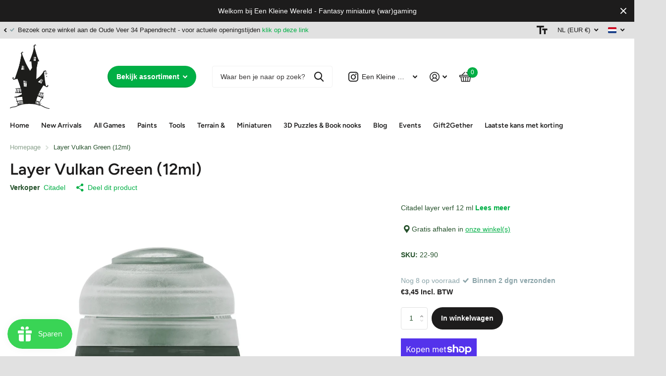

--- FILE ---
content_type: text/html; charset=utf-8
request_url: https://www.eenkleinewereld.nl/products/layer-vulkan-green-12ml
body_size: 44874
content:
<!doctype html>
<html lang="nl" data-theme="xtra" dir="ltr" class="no-js  ">
	<head>
		<meta charset="utf-8">
		<meta http-equiv="x-ua-compatible" content="ie=edge">
		<title>Vulkan Green (12ml) Citadel layer verf 12 ml #Vulkan #Green #layer &ndash; Een Kleine Wereld</title><meta name="description" content="Vulkan Green (12ml) Citadel layer verf 12 ml #Vulkan #Green #layer #citadel"><meta name="theme-color" content="">
		<meta name="MobileOptimized" content="320">
		<meta name="HandheldFriendly" content="true">
		<meta name="viewport" content="width=device-width, initial-scale=1, minimum-scale=1, maximum-scale=5, viewport-fit=cover, shrink-to-fit=no">
		<meta name="msapplication-config" content="//www.eenkleinewereld.nl/cdn/shop/t/3/assets/browserconfig.xml?v=52024572095365081671695731068">
		<link rel="canonical" href="https://www.eenkleinewereld.nl/products/layer-vulkan-green-12ml">
    <link rel="preconnect" href="https://cdn.shopify.com" crossorigin>
		<link rel="preconnect" href="https://fonts.shopifycdn.com" crossorigin><link rel="preload" as="style" href="//www.eenkleinewereld.nl/cdn/shop/t/3/assets/screen.css?v=163400630104512392731695731073">
		<link rel="preload" as="style" href="//www.eenkleinewereld.nl/cdn/shop/t/3/assets/theme-xtra.css?v=78076270774430152701695731075">
		<link rel="preload" as="style" href="//www.eenkleinewereld.nl/cdn/shop/t/3/assets/screen-settings.css?v=5456598036240208561759342996">
		
		<link rel="preload" as="font" href="//www.eenkleinewereld.nl/cdn/fonts/figtree/figtree_n6.9d1ea52bb49a0a86cfd1b0383d00f83d3fcc14de.woff2" type="font/woff2" crossorigin>
    
		<link rel="preload" as="font" href="//www.eenkleinewereld.nl/cdn/shop/t/3/assets/xtra.woff2?v=39519511259337068301695731075" crossorigin>
		<link media="screen" rel="stylesheet" href="//www.eenkleinewereld.nl/cdn/shop/t/3/assets/screen.css?v=163400630104512392731695731073" id="core-css">
		<link media="screen" rel="stylesheet" href="//www.eenkleinewereld.nl/cdn/shop/t/3/assets/theme-xtra.css?v=78076270774430152701695731075" id="xtra-css">
        <link media="screen" rel="stylesheet" href="//www.eenkleinewereld.nl/cdn/shop/t/3/assets/ss-custom.css?v=90793166439664296031700035281" id="ss-custom">
		<noscript><link rel="stylesheet" href="//www.eenkleinewereld.nl/cdn/shop/t/3/assets/async-menu.css?v=36590982183417486461695731068"></noscript><link media="screen" rel="stylesheet" href="//www.eenkleinewereld.nl/cdn/shop/t/3/assets/page-product.css?v=151880372471234869641695731068" id="product-css"><link media="screen" rel="stylesheet" href="//www.eenkleinewereld.nl/cdn/shop/t/3/assets/screen-settings.css?v=5456598036240208561759342996" id="custom-css">
<link rel="icon" href="//www.eenkleinewereld.nl/cdn/shop/files/faviconHauntedHouse_5bdcecb8-5296-4083-a64c-0f5f15de0dc4.png?crop=center&height=32&v=1739116353&width=32" type="image/png">
			<link rel="mask-icon" href="safari-pinned-tab.svg" color="#333333">
			<link rel="apple-touch-icon" href="apple-touch-icon.png"><link rel="manifest" href="//www.eenkleinewereld.nl/cdn/shop/t/3/assets/manifest.json?v=70007273668911385661695731074">
		<link rel="preconnect" href="//cdn.shopify.com">
		<script>document.documentElement.classList.remove('no-js'); document.documentElement.classList.add('js');</script>
		<meta name="msapplication-config" content="//www.eenkleinewereld.nl/cdn/shop/t/3/assets/browserconfig.xml?v=52024572095365081671695731068">
<meta property="og:title" content="Layer Vulkan Green (12ml)">
<meta property="og:type" content="product">
<meta property="og:description" content="Vulkan Green (12ml) Citadel layer verf 12 ml #Vulkan #Green #layer #citadel">
<meta property="og:site_name" content="Een Kleine Wereld">
<meta property="og:url" content="https://www.eenkleinewereld.nl/products/layer-vulkan-green-12ml">

  
  <meta property="product:price:amount" content="€3,45">
  <meta property="og:price:amount" content="€3,45">
  <meta property="og:price:currency" content="EUR">
  <meta property="og:availability" content="instock" />

<meta property="og:image" content="//www.eenkleinewereld.nl/cdn/shop/products/6793.jpg?crop=center&height=500&v=1695998299&width=600">

<meta name="twitter:title" content="Layer Vulkan Green (12ml)">
<meta name="twitter:description" content="Vulkan Green (12ml) Citadel layer verf 12 ml #Vulkan #Green #layer #citadel">
<meta name="twitter:site" content="Een Kleine Wereld">

<meta property="twitter:image" content="//www.eenkleinewereld.nl/cdn/shop/products/6793.jpg?crop=center&height=500&v=1695998299&width=600">
<script type="application/ld+json">
  [{
        "@context": "http://schema.org",
        "@type": "Product",
        "name": "Layer Vulkan Green (12ml)",
        "url": "https://www.eenkleinewereld.nl/products/layer-vulkan-green-12ml","brand": { "@type": "Brand", "name": "Citadel" },"description": "Citadel layer verf 12 ml","image": "//www.eenkleinewereld.nl/cdn/shop/products/6793.jpg?crop=center&height=500&v=1695998299&width=600","sku": "22-90","offers": {
          "@type": "Offer",
          "price": "3.45",
          "url": "https://www.eenkleinewereld.nl/products/layer-vulkan-green-12ml",
          "priceValidUntil": "2027-01-20",
          "priceCurrency": "EUR",
            "availability": "https://schema.org/InStock",
            "inventoryLevel": "8"}
      },{
      "@context": "http://schema.org/",
      "@type": "Organization",
      "url": "https://www.eenkleinewereld.nl/products/layer-vulkan-green-12ml",
      "name": "Een Kleine Wereld",
      "legalName": "Een Kleine Wereld",
      "description": "Vulkan Green (12ml) Citadel layer verf 12 ml #Vulkan #Green #layer #citadel","contactPoint": {
        "@type": "ContactPoint",
        "contactType": "Customer service",
        "telephone": "+31637301662"
      },
      "address": {
        "@type": "PostalAddress",
        "streetAddress": "Oude Veer 34, Winkelpark De Meent",
        "addressLocality": "Papendrecht",
        "postalCode": "3353 GS",
        "addressCountry": "NEDERLAND"
      }
    },
    {
      "@context": "http://schema.org",
      "@type": "WebSite",
      "url": "https://www.eenkleinewereld.nl/products/layer-vulkan-green-12ml",
      "name": "Een Kleine Wereld",
      "description": "Vulkan Green (12ml) Citadel layer verf 12 ml #Vulkan #Green #layer #citadel",
      "author": [
        {
          "@type": "Organization",
          "url": "https://www.someoneyouknow.online",
          "name": "Someoneyouknow",
          "address": {
            "@type": "PostalAddress",
            "streetAddress": "Wilhelminaplein 25",
            "addressLocality": "Eindhoven",
            "addressRegion": "NB",
            "postalCode": "5611 HG",
            "addressCountry": "NL"
          }
        }
      ]
    }
  ]
</script>

		<script>window.performance && window.performance.mark && window.performance.mark('shopify.content_for_header.start');</script><meta name="google-site-verification" content="2CZE2r3mi8hpnrQSnh68tSYO87r9ywK4wStaVd1WIRM">
<meta name="facebook-domain-verification" content="3j8hlh3jw53pyyxi9vq0xtd924ate4">
<meta id="shopify-digital-wallet" name="shopify-digital-wallet" content="/83656966443/digital_wallets/dialog">
<meta name="shopify-checkout-api-token" content="79f1404bf3488451ee5e855e5f28ae14">
<meta id="in-context-paypal-metadata" data-shop-id="83656966443" data-venmo-supported="false" data-environment="production" data-locale="nl_NL" data-paypal-v4="true" data-currency="EUR">
<link rel="alternate" hreflang="x-default" href="https://www.eenkleinewereld.nl/products/layer-vulkan-green-12ml">
<link rel="alternate" hreflang="nl" href="https://www.eenkleinewereld.nl/products/layer-vulkan-green-12ml">
<link rel="alternate" hreflang="en" href="https://www.eenkleinewereld.nl/en/products/layer-vulkan-green-12ml">
<link rel="alternate" type="application/json+oembed" href="https://www.eenkleinewereld.nl/products/layer-vulkan-green-12ml.oembed">
<script async="async" src="/checkouts/internal/preloads.js?locale=nl-NL"></script>
<link rel="preconnect" href="https://shop.app" crossorigin="anonymous">
<script async="async" src="https://shop.app/checkouts/internal/preloads.js?locale=nl-NL&shop_id=83656966443" crossorigin="anonymous"></script>
<script id="apple-pay-shop-capabilities" type="application/json">{"shopId":83656966443,"countryCode":"NL","currencyCode":"EUR","merchantCapabilities":["supports3DS"],"merchantId":"gid:\/\/shopify\/Shop\/83656966443","merchantName":"Een Kleine Wereld","requiredBillingContactFields":["postalAddress","email","phone"],"requiredShippingContactFields":["postalAddress","email","phone"],"shippingType":"shipping","supportedNetworks":["visa","maestro","masterCard","amex"],"total":{"type":"pending","label":"Een Kleine Wereld","amount":"1.00"},"shopifyPaymentsEnabled":true,"supportsSubscriptions":true}</script>
<script id="shopify-features" type="application/json">{"accessToken":"79f1404bf3488451ee5e855e5f28ae14","betas":["rich-media-storefront-analytics"],"domain":"www.eenkleinewereld.nl","predictiveSearch":true,"shopId":83656966443,"locale":"nl"}</script>
<script>var Shopify = Shopify || {};
Shopify.shop = "eenkleinewereld.myshopify.com";
Shopify.locale = "nl";
Shopify.currency = {"active":"EUR","rate":"1.0"};
Shopify.country = "NL";
Shopify.theme = {"name":"theme-eenkleinewereld\/main","id":161298088235,"schema_name":"Xtra","schema_version":"3.3.0","theme_store_id":null,"role":"main"};
Shopify.theme.handle = "null";
Shopify.theme.style = {"id":null,"handle":null};
Shopify.cdnHost = "www.eenkleinewereld.nl/cdn";
Shopify.routes = Shopify.routes || {};
Shopify.routes.root = "/";</script>
<script type="module">!function(o){(o.Shopify=o.Shopify||{}).modules=!0}(window);</script>
<script>!function(o){function n(){var o=[];function n(){o.push(Array.prototype.slice.apply(arguments))}return n.q=o,n}var t=o.Shopify=o.Shopify||{};t.loadFeatures=n(),t.autoloadFeatures=n()}(window);</script>
<script>
  window.ShopifyPay = window.ShopifyPay || {};
  window.ShopifyPay.apiHost = "shop.app\/pay";
  window.ShopifyPay.redirectState = null;
</script>
<script id="shop-js-analytics" type="application/json">{"pageType":"product"}</script>
<script defer="defer" async type="module" src="//www.eenkleinewereld.nl/cdn/shopifycloud/shop-js/modules/v2/client.init-shop-cart-sync_BHF27ruw.nl.esm.js"></script>
<script defer="defer" async type="module" src="//www.eenkleinewereld.nl/cdn/shopifycloud/shop-js/modules/v2/chunk.common_Dwaf6e9K.esm.js"></script>
<script type="module">
  await import("//www.eenkleinewereld.nl/cdn/shopifycloud/shop-js/modules/v2/client.init-shop-cart-sync_BHF27ruw.nl.esm.js");
await import("//www.eenkleinewereld.nl/cdn/shopifycloud/shop-js/modules/v2/chunk.common_Dwaf6e9K.esm.js");

  window.Shopify.SignInWithShop?.initShopCartSync?.({"fedCMEnabled":true,"windoidEnabled":true});

</script>
<script>
  window.Shopify = window.Shopify || {};
  if (!window.Shopify.featureAssets) window.Shopify.featureAssets = {};
  window.Shopify.featureAssets['shop-js'] = {"shop-cart-sync":["modules/v2/client.shop-cart-sync_CzejhlBD.nl.esm.js","modules/v2/chunk.common_Dwaf6e9K.esm.js"],"shop-button":["modules/v2/client.shop-button_BIUGoX0f.nl.esm.js","modules/v2/chunk.common_Dwaf6e9K.esm.js"],"init-fed-cm":["modules/v2/client.init-fed-cm_C5dJsxJP.nl.esm.js","modules/v2/chunk.common_Dwaf6e9K.esm.js"],"init-windoid":["modules/v2/client.init-windoid_D42eFYuP.nl.esm.js","modules/v2/chunk.common_Dwaf6e9K.esm.js"],"init-shop-cart-sync":["modules/v2/client.init-shop-cart-sync_BHF27ruw.nl.esm.js","modules/v2/chunk.common_Dwaf6e9K.esm.js"],"init-shop-email-lookup-coordinator":["modules/v2/client.init-shop-email-lookup-coordinator_BJ7DGpMB.nl.esm.js","modules/v2/chunk.common_Dwaf6e9K.esm.js"],"shop-cash-offers":["modules/v2/client.shop-cash-offers_CAxWVAMP.nl.esm.js","modules/v2/chunk.common_Dwaf6e9K.esm.js","modules/v2/chunk.modal_DPs9tt6r.esm.js"],"pay-button":["modules/v2/client.pay-button_Bt0UM1g1.nl.esm.js","modules/v2/chunk.common_Dwaf6e9K.esm.js"],"shop-login-button":["modules/v2/client.shop-login-button_BJd_2wNZ.nl.esm.js","modules/v2/chunk.common_Dwaf6e9K.esm.js","modules/v2/chunk.modal_DPs9tt6r.esm.js"],"shop-toast-manager":["modules/v2/client.shop-toast-manager_CHrVQ4LF.nl.esm.js","modules/v2/chunk.common_Dwaf6e9K.esm.js"],"avatar":["modules/v2/client.avatar_BTnouDA3.nl.esm.js"],"init-shop-for-new-customer-accounts":["modules/v2/client.init-shop-for-new-customer-accounts_DzP6QY8i.nl.esm.js","modules/v2/client.shop-login-button_BJd_2wNZ.nl.esm.js","modules/v2/chunk.common_Dwaf6e9K.esm.js","modules/v2/chunk.modal_DPs9tt6r.esm.js"],"init-customer-accounts":["modules/v2/client.init-customer-accounts_CPXMEhMZ.nl.esm.js","modules/v2/client.shop-login-button_BJd_2wNZ.nl.esm.js","modules/v2/chunk.common_Dwaf6e9K.esm.js","modules/v2/chunk.modal_DPs9tt6r.esm.js"],"init-customer-accounts-sign-up":["modules/v2/client.init-customer-accounts-sign-up_BIO3KTje.nl.esm.js","modules/v2/client.shop-login-button_BJd_2wNZ.nl.esm.js","modules/v2/chunk.common_Dwaf6e9K.esm.js","modules/v2/chunk.modal_DPs9tt6r.esm.js"],"lead-capture":["modules/v2/client.lead-capture_BoSreVYi.nl.esm.js","modules/v2/chunk.common_Dwaf6e9K.esm.js","modules/v2/chunk.modal_DPs9tt6r.esm.js"],"checkout-modal":["modules/v2/client.checkout-modal_Bfq0xZOZ.nl.esm.js","modules/v2/chunk.common_Dwaf6e9K.esm.js","modules/v2/chunk.modal_DPs9tt6r.esm.js"],"shop-follow-button":["modules/v2/client.shop-follow-button_DdMksvBl.nl.esm.js","modules/v2/chunk.common_Dwaf6e9K.esm.js","modules/v2/chunk.modal_DPs9tt6r.esm.js"],"shop-login":["modules/v2/client.shop-login_EGDq7Zjt.nl.esm.js","modules/v2/chunk.common_Dwaf6e9K.esm.js","modules/v2/chunk.modal_DPs9tt6r.esm.js"],"payment-terms":["modules/v2/client.payment-terms_00o-2tv1.nl.esm.js","modules/v2/chunk.common_Dwaf6e9K.esm.js","modules/v2/chunk.modal_DPs9tt6r.esm.js"]};
</script>
<script>(function() {
  var isLoaded = false;
  function asyncLoad() {
    if (isLoaded) return;
    isLoaded = true;
    var urls = ["https:\/\/js.smile.io\/v1\/smile-shopify.js?shop=eenkleinewereld.myshopify.com","https:\/\/static.klaviyo.com\/onsite\/js\/klaviyo.js?company_id=WP5wND\u0026shop=eenkleinewereld.myshopify.com","https:\/\/cdn-bundler.nice-team.net\/app\/js\/bundler.js?shop=eenkleinewereld.myshopify.com"];
    for (var i = 0; i < urls.length; i++) {
      var s = document.createElement('script');
      s.type = 'text/javascript';
      s.async = true;
      s.src = urls[i];
      var x = document.getElementsByTagName('script')[0];
      x.parentNode.insertBefore(s, x);
    }
  };
  if(window.attachEvent) {
    window.attachEvent('onload', asyncLoad);
  } else {
    window.addEventListener('load', asyncLoad, false);
  }
})();</script>
<script id="__st">var __st={"a":83656966443,"offset":3600,"reqid":"12166e4a-340a-49df-8afd-3f762588ffcb-1768846174","pageurl":"www.eenkleinewereld.nl\/products\/layer-vulkan-green-12ml","u":"0bbb529d8fc3","p":"product","rtyp":"product","rid":8764711600427};</script>
<script>window.ShopifyPaypalV4VisibilityTracking = true;</script>
<script id="captcha-bootstrap">!function(){'use strict';const t='contact',e='account',n='new_comment',o=[[t,t],['blogs',n],['comments',n],[t,'customer']],c=[[e,'customer_login'],[e,'guest_login'],[e,'recover_customer_password'],[e,'create_customer']],r=t=>t.map((([t,e])=>`form[action*='/${t}']:not([data-nocaptcha='true']) input[name='form_type'][value='${e}']`)).join(','),a=t=>()=>t?[...document.querySelectorAll(t)].map((t=>t.form)):[];function s(){const t=[...o],e=r(t);return a(e)}const i='password',u='form_key',d=['recaptcha-v3-token','g-recaptcha-response','h-captcha-response',i],f=()=>{try{return window.sessionStorage}catch{return}},m='__shopify_v',_=t=>t.elements[u];function p(t,e,n=!1){try{const o=window.sessionStorage,c=JSON.parse(o.getItem(e)),{data:r}=function(t){const{data:e,action:n}=t;return t[m]||n?{data:e,action:n}:{data:t,action:n}}(c);for(const[e,n]of Object.entries(r))t.elements[e]&&(t.elements[e].value=n);n&&o.removeItem(e)}catch(o){console.error('form repopulation failed',{error:o})}}const l='form_type',E='cptcha';function T(t){t.dataset[E]=!0}const w=window,h=w.document,L='Shopify',v='ce_forms',y='captcha';let A=!1;((t,e)=>{const n=(g='f06e6c50-85a8-45c8-87d0-21a2b65856fe',I='https://cdn.shopify.com/shopifycloud/storefront-forms-hcaptcha/ce_storefront_forms_captcha_hcaptcha.v1.5.2.iife.js',D={infoText:'Beschermd door hCaptcha',privacyText:'Privacy',termsText:'Voorwaarden'},(t,e,n)=>{const o=w[L][v],c=o.bindForm;if(c)return c(t,g,e,D).then(n);var r;o.q.push([[t,g,e,D],n]),r=I,A||(h.body.append(Object.assign(h.createElement('script'),{id:'captcha-provider',async:!0,src:r})),A=!0)});var g,I,D;w[L]=w[L]||{},w[L][v]=w[L][v]||{},w[L][v].q=[],w[L][y]=w[L][y]||{},w[L][y].protect=function(t,e){n(t,void 0,e),T(t)},Object.freeze(w[L][y]),function(t,e,n,w,h,L){const[v,y,A,g]=function(t,e,n){const i=e?o:[],u=t?c:[],d=[...i,...u],f=r(d),m=r(i),_=r(d.filter((([t,e])=>n.includes(e))));return[a(f),a(m),a(_),s()]}(w,h,L),I=t=>{const e=t.target;return e instanceof HTMLFormElement?e:e&&e.form},D=t=>v().includes(t);t.addEventListener('submit',(t=>{const e=I(t);if(!e)return;const n=D(e)&&!e.dataset.hcaptchaBound&&!e.dataset.recaptchaBound,o=_(e),c=g().includes(e)&&(!o||!o.value);(n||c)&&t.preventDefault(),c&&!n&&(function(t){try{if(!f())return;!function(t){const e=f();if(!e)return;const n=_(t);if(!n)return;const o=n.value;o&&e.removeItem(o)}(t);const e=Array.from(Array(32),(()=>Math.random().toString(36)[2])).join('');!function(t,e){_(t)||t.append(Object.assign(document.createElement('input'),{type:'hidden',name:u})),t.elements[u].value=e}(t,e),function(t,e){const n=f();if(!n)return;const o=[...t.querySelectorAll(`input[type='${i}']`)].map((({name:t})=>t)),c=[...d,...o],r={};for(const[a,s]of new FormData(t).entries())c.includes(a)||(r[a]=s);n.setItem(e,JSON.stringify({[m]:1,action:t.action,data:r}))}(t,e)}catch(e){console.error('failed to persist form',e)}}(e),e.submit())}));const S=(t,e)=>{t&&!t.dataset[E]&&(n(t,e.some((e=>e===t))),T(t))};for(const o of['focusin','change'])t.addEventListener(o,(t=>{const e=I(t);D(e)&&S(e,y())}));const B=e.get('form_key'),M=e.get(l),P=B&&M;t.addEventListener('DOMContentLoaded',(()=>{const t=y();if(P)for(const e of t)e.elements[l].value===M&&p(e,B);[...new Set([...A(),...v().filter((t=>'true'===t.dataset.shopifyCaptcha))])].forEach((e=>S(e,t)))}))}(h,new URLSearchParams(w.location.search),n,t,e,['guest_login'])})(!0,!0)}();</script>
<script integrity="sha256-4kQ18oKyAcykRKYeNunJcIwy7WH5gtpwJnB7kiuLZ1E=" data-source-attribution="shopify.loadfeatures" defer="defer" src="//www.eenkleinewereld.nl/cdn/shopifycloud/storefront/assets/storefront/load_feature-a0a9edcb.js" crossorigin="anonymous"></script>
<script crossorigin="anonymous" defer="defer" src="//www.eenkleinewereld.nl/cdn/shopifycloud/storefront/assets/shopify_pay/storefront-65b4c6d7.js?v=20250812"></script>
<script data-source-attribution="shopify.dynamic_checkout.dynamic.init">var Shopify=Shopify||{};Shopify.PaymentButton=Shopify.PaymentButton||{isStorefrontPortableWallets:!0,init:function(){window.Shopify.PaymentButton.init=function(){};var t=document.createElement("script");t.src="https://www.eenkleinewereld.nl/cdn/shopifycloud/portable-wallets/latest/portable-wallets.nl.js",t.type="module",document.head.appendChild(t)}};
</script>
<script data-source-attribution="shopify.dynamic_checkout.buyer_consent">
  function portableWalletsHideBuyerConsent(e){var t=document.getElementById("shopify-buyer-consent"),n=document.getElementById("shopify-subscription-policy-button");t&&n&&(t.classList.add("hidden"),t.setAttribute("aria-hidden","true"),n.removeEventListener("click",e))}function portableWalletsShowBuyerConsent(e){var t=document.getElementById("shopify-buyer-consent"),n=document.getElementById("shopify-subscription-policy-button");t&&n&&(t.classList.remove("hidden"),t.removeAttribute("aria-hidden"),n.addEventListener("click",e))}window.Shopify?.PaymentButton&&(window.Shopify.PaymentButton.hideBuyerConsent=portableWalletsHideBuyerConsent,window.Shopify.PaymentButton.showBuyerConsent=portableWalletsShowBuyerConsent);
</script>
<script>
  function portableWalletsCleanup(e){e&&e.src&&console.error("Failed to load portable wallets script "+e.src);var t=document.querySelectorAll("shopify-accelerated-checkout .shopify-payment-button__skeleton, shopify-accelerated-checkout-cart .wallet-cart-button__skeleton"),e=document.getElementById("shopify-buyer-consent");for(let e=0;e<t.length;e++)t[e].remove();e&&e.remove()}function portableWalletsNotLoadedAsModule(e){e instanceof ErrorEvent&&"string"==typeof e.message&&e.message.includes("import.meta")&&"string"==typeof e.filename&&e.filename.includes("portable-wallets")&&(window.removeEventListener("error",portableWalletsNotLoadedAsModule),window.Shopify.PaymentButton.failedToLoad=e,"loading"===document.readyState?document.addEventListener("DOMContentLoaded",window.Shopify.PaymentButton.init):window.Shopify.PaymentButton.init())}window.addEventListener("error",portableWalletsNotLoadedAsModule);
</script>

<script type="module" src="https://www.eenkleinewereld.nl/cdn/shopifycloud/portable-wallets/latest/portable-wallets.nl.js" onError="portableWalletsCleanup(this)" crossorigin="anonymous"></script>
<script nomodule>
  document.addEventListener("DOMContentLoaded", portableWalletsCleanup);
</script>

<script id='scb4127' type='text/javascript' async='' src='https://www.eenkleinewereld.nl/cdn/shopifycloud/privacy-banner/storefront-banner.js'></script><link id="shopify-accelerated-checkout-styles" rel="stylesheet" media="screen" href="https://www.eenkleinewereld.nl/cdn/shopifycloud/portable-wallets/latest/accelerated-checkout-backwards-compat.css" crossorigin="anonymous">
<style id="shopify-accelerated-checkout-cart">
        #shopify-buyer-consent {
  margin-top: 1em;
  display: inline-block;
  width: 100%;
}

#shopify-buyer-consent.hidden {
  display: none;
}

#shopify-subscription-policy-button {
  background: none;
  border: none;
  padding: 0;
  text-decoration: underline;
  font-size: inherit;
  cursor: pointer;
}

#shopify-subscription-policy-button::before {
  box-shadow: none;
}

      </style>

<script>window.performance && window.performance.mark && window.performance.mark('shopify.content_for_header.end');</script>
		
	 <!-- Google Webmaster Tools Site Verification -->
<meta name="google-site-verification" content="2CZE2r3mi8hpnrQSnh68tSYO87r9ywK4wStaVd1WIRM" />
<!-- BEGIN app block: shopify://apps/klaviyo-email-marketing-sms/blocks/klaviyo-onsite-embed/2632fe16-c075-4321-a88b-50b567f42507 -->












  <script async src="https://static.klaviyo.com/onsite/js/WP5wND/klaviyo.js?company_id=WP5wND"></script>
  <script>!function(){if(!window.klaviyo){window._klOnsite=window._klOnsite||[];try{window.klaviyo=new Proxy({},{get:function(n,i){return"push"===i?function(){var n;(n=window._klOnsite).push.apply(n,arguments)}:function(){for(var n=arguments.length,o=new Array(n),w=0;w<n;w++)o[w]=arguments[w];var t="function"==typeof o[o.length-1]?o.pop():void 0,e=new Promise((function(n){window._klOnsite.push([i].concat(o,[function(i){t&&t(i),n(i)}]))}));return e}}})}catch(n){window.klaviyo=window.klaviyo||[],window.klaviyo.push=function(){var n;(n=window._klOnsite).push.apply(n,arguments)}}}}();</script>

  
    <script id="viewed_product">
      if (item == null) {
        var _learnq = _learnq || [];

        var MetafieldReviews = null
        var MetafieldYotpoRating = null
        var MetafieldYotpoCount = null
        var MetafieldLooxRating = null
        var MetafieldLooxCount = null
        var okendoProduct = null
        var okendoProductReviewCount = null
        var okendoProductReviewAverageValue = null
        try {
          // The following fields are used for Customer Hub recently viewed in order to add reviews.
          // This information is not part of __kla_viewed. Instead, it is part of __kla_viewed_reviewed_items
          MetafieldReviews = {};
          MetafieldYotpoRating = null
          MetafieldYotpoCount = null
          MetafieldLooxRating = null
          MetafieldLooxCount = null

          okendoProduct = null
          // If the okendo metafield is not legacy, it will error, which then requires the new json formatted data
          if (okendoProduct && 'error' in okendoProduct) {
            okendoProduct = null
          }
          okendoProductReviewCount = okendoProduct ? okendoProduct.reviewCount : null
          okendoProductReviewAverageValue = okendoProduct ? okendoProduct.reviewAverageValue : null
        } catch (error) {
          console.error('Error in Klaviyo onsite reviews tracking:', error);
        }

        var item = {
          Name: "Layer Vulkan Green (12ml)",
          ProductID: 8764711600427,
          Categories: ["Acrylic Layer","Citadel","Citadel all products","Games Workshop producten","Layer","Paints all products"],
          ImageURL: "https://www.eenkleinewereld.nl/cdn/shop/products/6793_grande.jpg?v=1695998299",
          URL: "https://www.eenkleinewereld.nl/products/layer-vulkan-green-12ml",
          Brand: "Citadel",
          Price: "€3,45",
          Value: "3,45",
          CompareAtPrice: "€0,00"
        };
        _learnq.push(['track', 'Viewed Product', item]);
        _learnq.push(['trackViewedItem', {
          Title: item.Name,
          ItemId: item.ProductID,
          Categories: item.Categories,
          ImageUrl: item.ImageURL,
          Url: item.URL,
          Metadata: {
            Brand: item.Brand,
            Price: item.Price,
            Value: item.Value,
            CompareAtPrice: item.CompareAtPrice
          },
          metafields:{
            reviews: MetafieldReviews,
            yotpo:{
              rating: MetafieldYotpoRating,
              count: MetafieldYotpoCount,
            },
            loox:{
              rating: MetafieldLooxRating,
              count: MetafieldLooxCount,
            },
            okendo: {
              rating: okendoProductReviewAverageValue,
              count: okendoProductReviewCount,
            }
          }
        }]);
      }
    </script>
  




  <script>
    window.klaviyoReviewsProductDesignMode = false
  </script>







<!-- END app block --><script src="https://cdn.shopify.com/extensions/019bd74a-85c7-7956-83dc-6a457fdb44de/smile-io-267/assets/smile-loader.js" type="text/javascript" defer="defer"></script>
<link href="https://monorail-edge.shopifysvc.com" rel="dns-prefetch">
<script>(function(){if ("sendBeacon" in navigator && "performance" in window) {try {var session_token_from_headers = performance.getEntriesByType('navigation')[0].serverTiming.find(x => x.name == '_s').description;} catch {var session_token_from_headers = undefined;}var session_cookie_matches = document.cookie.match(/_shopify_s=([^;]*)/);var session_token_from_cookie = session_cookie_matches && session_cookie_matches.length === 2 ? session_cookie_matches[1] : "";var session_token = session_token_from_headers || session_token_from_cookie || "";function handle_abandonment_event(e) {var entries = performance.getEntries().filter(function(entry) {return /monorail-edge.shopifysvc.com/.test(entry.name);});if (!window.abandonment_tracked && entries.length === 0) {window.abandonment_tracked = true;var currentMs = Date.now();var navigation_start = performance.timing.navigationStart;var payload = {shop_id: 83656966443,url: window.location.href,navigation_start,duration: currentMs - navigation_start,session_token,page_type: "product"};window.navigator.sendBeacon("https://monorail-edge.shopifysvc.com/v1/produce", JSON.stringify({schema_id: "online_store_buyer_site_abandonment/1.1",payload: payload,metadata: {event_created_at_ms: currentMs,event_sent_at_ms: currentMs}}));}}window.addEventListener('pagehide', handle_abandonment_event);}}());</script>
<script id="web-pixels-manager-setup">(function e(e,d,r,n,o){if(void 0===o&&(o={}),!Boolean(null===(a=null===(i=window.Shopify)||void 0===i?void 0:i.analytics)||void 0===a?void 0:a.replayQueue)){var i,a;window.Shopify=window.Shopify||{};var t=window.Shopify;t.analytics=t.analytics||{};var s=t.analytics;s.replayQueue=[],s.publish=function(e,d,r){return s.replayQueue.push([e,d,r]),!0};try{self.performance.mark("wpm:start")}catch(e){}var l=function(){var e={modern:/Edge?\/(1{2}[4-9]|1[2-9]\d|[2-9]\d{2}|\d{4,})\.\d+(\.\d+|)|Firefox\/(1{2}[4-9]|1[2-9]\d|[2-9]\d{2}|\d{4,})\.\d+(\.\d+|)|Chrom(ium|e)\/(9{2}|\d{3,})\.\d+(\.\d+|)|(Maci|X1{2}).+ Version\/(15\.\d+|(1[6-9]|[2-9]\d|\d{3,})\.\d+)([,.]\d+|)( \(\w+\)|)( Mobile\/\w+|) Safari\/|Chrome.+OPR\/(9{2}|\d{3,})\.\d+\.\d+|(CPU[ +]OS|iPhone[ +]OS|CPU[ +]iPhone|CPU IPhone OS|CPU iPad OS)[ +]+(15[._]\d+|(1[6-9]|[2-9]\d|\d{3,})[._]\d+)([._]\d+|)|Android:?[ /-](13[3-9]|1[4-9]\d|[2-9]\d{2}|\d{4,})(\.\d+|)(\.\d+|)|Android.+Firefox\/(13[5-9]|1[4-9]\d|[2-9]\d{2}|\d{4,})\.\d+(\.\d+|)|Android.+Chrom(ium|e)\/(13[3-9]|1[4-9]\d|[2-9]\d{2}|\d{4,})\.\d+(\.\d+|)|SamsungBrowser\/([2-9]\d|\d{3,})\.\d+/,legacy:/Edge?\/(1[6-9]|[2-9]\d|\d{3,})\.\d+(\.\d+|)|Firefox\/(5[4-9]|[6-9]\d|\d{3,})\.\d+(\.\d+|)|Chrom(ium|e)\/(5[1-9]|[6-9]\d|\d{3,})\.\d+(\.\d+|)([\d.]+$|.*Safari\/(?![\d.]+ Edge\/[\d.]+$))|(Maci|X1{2}).+ Version\/(10\.\d+|(1[1-9]|[2-9]\d|\d{3,})\.\d+)([,.]\d+|)( \(\w+\)|)( Mobile\/\w+|) Safari\/|Chrome.+OPR\/(3[89]|[4-9]\d|\d{3,})\.\d+\.\d+|(CPU[ +]OS|iPhone[ +]OS|CPU[ +]iPhone|CPU IPhone OS|CPU iPad OS)[ +]+(10[._]\d+|(1[1-9]|[2-9]\d|\d{3,})[._]\d+)([._]\d+|)|Android:?[ /-](13[3-9]|1[4-9]\d|[2-9]\d{2}|\d{4,})(\.\d+|)(\.\d+|)|Mobile Safari.+OPR\/([89]\d|\d{3,})\.\d+\.\d+|Android.+Firefox\/(13[5-9]|1[4-9]\d|[2-9]\d{2}|\d{4,})\.\d+(\.\d+|)|Android.+Chrom(ium|e)\/(13[3-9]|1[4-9]\d|[2-9]\d{2}|\d{4,})\.\d+(\.\d+|)|Android.+(UC? ?Browser|UCWEB|U3)[ /]?(15\.([5-9]|\d{2,})|(1[6-9]|[2-9]\d|\d{3,})\.\d+)\.\d+|SamsungBrowser\/(5\.\d+|([6-9]|\d{2,})\.\d+)|Android.+MQ{2}Browser\/(14(\.(9|\d{2,})|)|(1[5-9]|[2-9]\d|\d{3,})(\.\d+|))(\.\d+|)|K[Aa][Ii]OS\/(3\.\d+|([4-9]|\d{2,})\.\d+)(\.\d+|)/},d=e.modern,r=e.legacy,n=navigator.userAgent;return n.match(d)?"modern":n.match(r)?"legacy":"unknown"}(),u="modern"===l?"modern":"legacy",c=(null!=n?n:{modern:"",legacy:""})[u],f=function(e){return[e.baseUrl,"/wpm","/b",e.hashVersion,"modern"===e.buildTarget?"m":"l",".js"].join("")}({baseUrl:d,hashVersion:r,buildTarget:u}),m=function(e){var d=e.version,r=e.bundleTarget,n=e.surface,o=e.pageUrl,i=e.monorailEndpoint;return{emit:function(e){var a=e.status,t=e.errorMsg,s=(new Date).getTime(),l=JSON.stringify({metadata:{event_sent_at_ms:s},events:[{schema_id:"web_pixels_manager_load/3.1",payload:{version:d,bundle_target:r,page_url:o,status:a,surface:n,error_msg:t},metadata:{event_created_at_ms:s}}]});if(!i)return console&&console.warn&&console.warn("[Web Pixels Manager] No Monorail endpoint provided, skipping logging."),!1;try{return self.navigator.sendBeacon.bind(self.navigator)(i,l)}catch(e){}var u=new XMLHttpRequest;try{return u.open("POST",i,!0),u.setRequestHeader("Content-Type","text/plain"),u.send(l),!0}catch(e){return console&&console.warn&&console.warn("[Web Pixels Manager] Got an unhandled error while logging to Monorail."),!1}}}}({version:r,bundleTarget:l,surface:e.surface,pageUrl:self.location.href,monorailEndpoint:e.monorailEndpoint});try{o.browserTarget=l,function(e){var d=e.src,r=e.async,n=void 0===r||r,o=e.onload,i=e.onerror,a=e.sri,t=e.scriptDataAttributes,s=void 0===t?{}:t,l=document.createElement("script"),u=document.querySelector("head"),c=document.querySelector("body");if(l.async=n,l.src=d,a&&(l.integrity=a,l.crossOrigin="anonymous"),s)for(var f in s)if(Object.prototype.hasOwnProperty.call(s,f))try{l.dataset[f]=s[f]}catch(e){}if(o&&l.addEventListener("load",o),i&&l.addEventListener("error",i),u)u.appendChild(l);else{if(!c)throw new Error("Did not find a head or body element to append the script");c.appendChild(l)}}({src:f,async:!0,onload:function(){if(!function(){var e,d;return Boolean(null===(d=null===(e=window.Shopify)||void 0===e?void 0:e.analytics)||void 0===d?void 0:d.initialized)}()){var d=window.webPixelsManager.init(e)||void 0;if(d){var r=window.Shopify.analytics;r.replayQueue.forEach((function(e){var r=e[0],n=e[1],o=e[2];d.publishCustomEvent(r,n,o)})),r.replayQueue=[],r.publish=d.publishCustomEvent,r.visitor=d.visitor,r.initialized=!0}}},onerror:function(){return m.emit({status:"failed",errorMsg:"".concat(f," has failed to load")})},sri:function(e){var d=/^sha384-[A-Za-z0-9+/=]+$/;return"string"==typeof e&&d.test(e)}(c)?c:"",scriptDataAttributes:o}),m.emit({status:"loading"})}catch(e){m.emit({status:"failed",errorMsg:(null==e?void 0:e.message)||"Unknown error"})}}})({shopId: 83656966443,storefrontBaseUrl: "https://www.eenkleinewereld.nl",extensionsBaseUrl: "https://extensions.shopifycdn.com/cdn/shopifycloud/web-pixels-manager",monorailEndpoint: "https://monorail-edge.shopifysvc.com/unstable/produce_batch",surface: "storefront-renderer",enabledBetaFlags: ["2dca8a86"],webPixelsConfigList: [{"id":"845513003","configuration":"{\"config\":\"{\\\"google_tag_ids\\\":[\\\"GT-5N5QZC6\\\"],\\\"target_country\\\":\\\"NL\\\",\\\"gtag_events\\\":[{\\\"type\\\":\\\"search\\\",\\\"action_label\\\":\\\"GT-5N5QZC6\\\"},{\\\"type\\\":\\\"begin_checkout\\\",\\\"action_label\\\":\\\"GT-5N5QZC6\\\"},{\\\"type\\\":\\\"view_item\\\",\\\"action_label\\\":[\\\"GT-5N5QZC6\\\",\\\"MC-JSYQ2RJSRX\\\"]},{\\\"type\\\":\\\"purchase\\\",\\\"action_label\\\":[\\\"GT-5N5QZC6\\\",\\\"MC-JSYQ2RJSRX\\\"]},{\\\"type\\\":\\\"page_view\\\",\\\"action_label\\\":[\\\"GT-5N5QZC6\\\",\\\"MC-JSYQ2RJSRX\\\"]},{\\\"type\\\":\\\"add_payment_info\\\",\\\"action_label\\\":\\\"GT-5N5QZC6\\\"},{\\\"type\\\":\\\"add_to_cart\\\",\\\"action_label\\\":\\\"GT-5N5QZC6\\\"}],\\\"enable_monitoring_mode\\\":false}\"}","eventPayloadVersion":"v1","runtimeContext":"OPEN","scriptVersion":"b2a88bafab3e21179ed38636efcd8a93","type":"APP","apiClientId":1780363,"privacyPurposes":[],"dataSharingAdjustments":{"protectedCustomerApprovalScopes":["read_customer_address","read_customer_email","read_customer_name","read_customer_personal_data","read_customer_phone"]}},{"id":"755728683","configuration":"{\"swymApiEndpoint\":\"https:\/\/swymstore-v3free-01.swymrelay.com\",\"swymTier\":\"v3free-01\"}","eventPayloadVersion":"v1","runtimeContext":"STRICT","scriptVersion":"5b6f6917e306bc7f24523662663331c0","type":"APP","apiClientId":1350849,"privacyPurposes":["ANALYTICS","MARKETING","PREFERENCES"],"dataSharingAdjustments":{"protectedCustomerApprovalScopes":["read_customer_email","read_customer_name","read_customer_personal_data","read_customer_phone"]}},{"id":"332497195","configuration":"{\"pixel_id\":\"1690153564840380\",\"pixel_type\":\"facebook_pixel\",\"metaapp_system_user_token\":\"-\"}","eventPayloadVersion":"v1","runtimeContext":"OPEN","scriptVersion":"ca16bc87fe92b6042fbaa3acc2fbdaa6","type":"APP","apiClientId":2329312,"privacyPurposes":["ANALYTICS","MARKETING","SALE_OF_DATA"],"dataSharingAdjustments":{"protectedCustomerApprovalScopes":["read_customer_address","read_customer_email","read_customer_name","read_customer_personal_data","read_customer_phone"]}},{"id":"shopify-app-pixel","configuration":"{}","eventPayloadVersion":"v1","runtimeContext":"STRICT","scriptVersion":"0450","apiClientId":"shopify-pixel","type":"APP","privacyPurposes":["ANALYTICS","MARKETING"]},{"id":"shopify-custom-pixel","eventPayloadVersion":"v1","runtimeContext":"LAX","scriptVersion":"0450","apiClientId":"shopify-pixel","type":"CUSTOM","privacyPurposes":["ANALYTICS","MARKETING"]}],isMerchantRequest: false,initData: {"shop":{"name":"Een Kleine Wereld","paymentSettings":{"currencyCode":"EUR"},"myshopifyDomain":"eenkleinewereld.myshopify.com","countryCode":"NL","storefrontUrl":"https:\/\/www.eenkleinewereld.nl"},"customer":null,"cart":null,"checkout":null,"productVariants":[{"price":{"amount":3.45,"currencyCode":"EUR"},"product":{"title":"Layer Vulkan Green (12ml)","vendor":"Citadel","id":"8764711600427","untranslatedTitle":"Layer Vulkan Green (12ml)","url":"\/products\/layer-vulkan-green-12ml","type":"Verf"},"id":"47126645932331","image":{"src":"\/\/www.eenkleinewereld.nl\/cdn\/shop\/products\/6793.jpg?v=1695998299"},"sku":"22-90","title":"Default Title","untranslatedTitle":"Default Title"}],"purchasingCompany":null},},"https://www.eenkleinewereld.nl/cdn","fcfee988w5aeb613cpc8e4bc33m6693e112",{"modern":"","legacy":""},{"shopId":"83656966443","storefrontBaseUrl":"https:\/\/www.eenkleinewereld.nl","extensionBaseUrl":"https:\/\/extensions.shopifycdn.com\/cdn\/shopifycloud\/web-pixels-manager","surface":"storefront-renderer","enabledBetaFlags":"[\"2dca8a86\"]","isMerchantRequest":"false","hashVersion":"fcfee988w5aeb613cpc8e4bc33m6693e112","publish":"custom","events":"[[\"page_viewed\",{}],[\"product_viewed\",{\"productVariant\":{\"price\":{\"amount\":3.45,\"currencyCode\":\"EUR\"},\"product\":{\"title\":\"Layer Vulkan Green (12ml)\",\"vendor\":\"Citadel\",\"id\":\"8764711600427\",\"untranslatedTitle\":\"Layer Vulkan Green (12ml)\",\"url\":\"\/products\/layer-vulkan-green-12ml\",\"type\":\"Verf\"},\"id\":\"47126645932331\",\"image\":{\"src\":\"\/\/www.eenkleinewereld.nl\/cdn\/shop\/products\/6793.jpg?v=1695998299\"},\"sku\":\"22-90\",\"title\":\"Default Title\",\"untranslatedTitle\":\"Default Title\"}}]]"});</script><script>
  window.ShopifyAnalytics = window.ShopifyAnalytics || {};
  window.ShopifyAnalytics.meta = window.ShopifyAnalytics.meta || {};
  window.ShopifyAnalytics.meta.currency = 'EUR';
  var meta = {"product":{"id":8764711600427,"gid":"gid:\/\/shopify\/Product\/8764711600427","vendor":"Citadel","type":"Verf","handle":"layer-vulkan-green-12ml","variants":[{"id":47126645932331,"price":345,"name":"Layer Vulkan Green (12ml)","public_title":null,"sku":"22-90"}],"remote":false},"page":{"pageType":"product","resourceType":"product","resourceId":8764711600427,"requestId":"12166e4a-340a-49df-8afd-3f762588ffcb-1768846174"}};
  for (var attr in meta) {
    window.ShopifyAnalytics.meta[attr] = meta[attr];
  }
</script>
<script class="analytics">
  (function () {
    var customDocumentWrite = function(content) {
      var jquery = null;

      if (window.jQuery) {
        jquery = window.jQuery;
      } else if (window.Checkout && window.Checkout.$) {
        jquery = window.Checkout.$;
      }

      if (jquery) {
        jquery('body').append(content);
      }
    };

    var hasLoggedConversion = function(token) {
      if (token) {
        return document.cookie.indexOf('loggedConversion=' + token) !== -1;
      }
      return false;
    }

    var setCookieIfConversion = function(token) {
      if (token) {
        var twoMonthsFromNow = new Date(Date.now());
        twoMonthsFromNow.setMonth(twoMonthsFromNow.getMonth() + 2);

        document.cookie = 'loggedConversion=' + token + '; expires=' + twoMonthsFromNow;
      }
    }

    var trekkie = window.ShopifyAnalytics.lib = window.trekkie = window.trekkie || [];
    if (trekkie.integrations) {
      return;
    }
    trekkie.methods = [
      'identify',
      'page',
      'ready',
      'track',
      'trackForm',
      'trackLink'
    ];
    trekkie.factory = function(method) {
      return function() {
        var args = Array.prototype.slice.call(arguments);
        args.unshift(method);
        trekkie.push(args);
        return trekkie;
      };
    };
    for (var i = 0; i < trekkie.methods.length; i++) {
      var key = trekkie.methods[i];
      trekkie[key] = trekkie.factory(key);
    }
    trekkie.load = function(config) {
      trekkie.config = config || {};
      trekkie.config.initialDocumentCookie = document.cookie;
      var first = document.getElementsByTagName('script')[0];
      var script = document.createElement('script');
      script.type = 'text/javascript';
      script.onerror = function(e) {
        var scriptFallback = document.createElement('script');
        scriptFallback.type = 'text/javascript';
        scriptFallback.onerror = function(error) {
                var Monorail = {
      produce: function produce(monorailDomain, schemaId, payload) {
        var currentMs = new Date().getTime();
        var event = {
          schema_id: schemaId,
          payload: payload,
          metadata: {
            event_created_at_ms: currentMs,
            event_sent_at_ms: currentMs
          }
        };
        return Monorail.sendRequest("https://" + monorailDomain + "/v1/produce", JSON.stringify(event));
      },
      sendRequest: function sendRequest(endpointUrl, payload) {
        // Try the sendBeacon API
        if (window && window.navigator && typeof window.navigator.sendBeacon === 'function' && typeof window.Blob === 'function' && !Monorail.isIos12()) {
          var blobData = new window.Blob([payload], {
            type: 'text/plain'
          });

          if (window.navigator.sendBeacon(endpointUrl, blobData)) {
            return true;
          } // sendBeacon was not successful

        } // XHR beacon

        var xhr = new XMLHttpRequest();

        try {
          xhr.open('POST', endpointUrl);
          xhr.setRequestHeader('Content-Type', 'text/plain');
          xhr.send(payload);
        } catch (e) {
          console.log(e);
        }

        return false;
      },
      isIos12: function isIos12() {
        return window.navigator.userAgent.lastIndexOf('iPhone; CPU iPhone OS 12_') !== -1 || window.navigator.userAgent.lastIndexOf('iPad; CPU OS 12_') !== -1;
      }
    };
    Monorail.produce('monorail-edge.shopifysvc.com',
      'trekkie_storefront_load_errors/1.1',
      {shop_id: 83656966443,
      theme_id: 161298088235,
      app_name: "storefront",
      context_url: window.location.href,
      source_url: "//www.eenkleinewereld.nl/cdn/s/trekkie.storefront.cd680fe47e6c39ca5d5df5f0a32d569bc48c0f27.min.js"});

        };
        scriptFallback.async = true;
        scriptFallback.src = '//www.eenkleinewereld.nl/cdn/s/trekkie.storefront.cd680fe47e6c39ca5d5df5f0a32d569bc48c0f27.min.js';
        first.parentNode.insertBefore(scriptFallback, first);
      };
      script.async = true;
      script.src = '//www.eenkleinewereld.nl/cdn/s/trekkie.storefront.cd680fe47e6c39ca5d5df5f0a32d569bc48c0f27.min.js';
      first.parentNode.insertBefore(script, first);
    };
    trekkie.load(
      {"Trekkie":{"appName":"storefront","development":false,"defaultAttributes":{"shopId":83656966443,"isMerchantRequest":null,"themeId":161298088235,"themeCityHash":"3008184058123810701","contentLanguage":"nl","currency":"EUR","eventMetadataId":"179dccce-f71a-4262-8085-3553c6f30e33"},"isServerSideCookieWritingEnabled":true,"monorailRegion":"shop_domain","enabledBetaFlags":["65f19447"]},"Session Attribution":{},"S2S":{"facebookCapiEnabled":false,"source":"trekkie-storefront-renderer","apiClientId":580111}}
    );

    var loaded = false;
    trekkie.ready(function() {
      if (loaded) return;
      loaded = true;

      window.ShopifyAnalytics.lib = window.trekkie;

      var originalDocumentWrite = document.write;
      document.write = customDocumentWrite;
      try { window.ShopifyAnalytics.merchantGoogleAnalytics.call(this); } catch(error) {};
      document.write = originalDocumentWrite;

      window.ShopifyAnalytics.lib.page(null,{"pageType":"product","resourceType":"product","resourceId":8764711600427,"requestId":"12166e4a-340a-49df-8afd-3f762588ffcb-1768846174","shopifyEmitted":true});

      var match = window.location.pathname.match(/checkouts\/(.+)\/(thank_you|post_purchase)/)
      var token = match? match[1]: undefined;
      if (!hasLoggedConversion(token)) {
        setCookieIfConversion(token);
        window.ShopifyAnalytics.lib.track("Viewed Product",{"currency":"EUR","variantId":47126645932331,"productId":8764711600427,"productGid":"gid:\/\/shopify\/Product\/8764711600427","name":"Layer Vulkan Green (12ml)","price":"3.45","sku":"22-90","brand":"Citadel","variant":null,"category":"Verf","nonInteraction":true,"remote":false},undefined,undefined,{"shopifyEmitted":true});
      window.ShopifyAnalytics.lib.track("monorail:\/\/trekkie_storefront_viewed_product\/1.1",{"currency":"EUR","variantId":47126645932331,"productId":8764711600427,"productGid":"gid:\/\/shopify\/Product\/8764711600427","name":"Layer Vulkan Green (12ml)","price":"3.45","sku":"22-90","brand":"Citadel","variant":null,"category":"Verf","nonInteraction":true,"remote":false,"referer":"https:\/\/www.eenkleinewereld.nl\/products\/layer-vulkan-green-12ml"});
      }
    });


        var eventsListenerScript = document.createElement('script');
        eventsListenerScript.async = true;
        eventsListenerScript.src = "//www.eenkleinewereld.nl/cdn/shopifycloud/storefront/assets/shop_events_listener-3da45d37.js";
        document.getElementsByTagName('head')[0].appendChild(eventsListenerScript);

})();</script>
<script
  defer
  src="https://www.eenkleinewereld.nl/cdn/shopifycloud/perf-kit/shopify-perf-kit-3.0.4.min.js"
  data-application="storefront-renderer"
  data-shop-id="83656966443"
  data-render-region="gcp-us-east1"
  data-page-type="product"
  data-theme-instance-id="161298088235"
  data-theme-name="Xtra"
  data-theme-version="3.3.0"
  data-monorail-region="shop_domain"
  data-resource-timing-sampling-rate="10"
  data-shs="true"
  data-shs-beacon="true"
  data-shs-export-with-fetch="true"
  data-shs-logs-sample-rate="1"
  data-shs-beacon-endpoint="https://www.eenkleinewereld.nl/api/collect"
></script>
</head>
	<body class="template-product">
		<div id="root"><nav id="skip">
    <ul>
        <li><a href="/" accesskey="a" class="link-accessible">Schakel toegankelijkheidsmodus in of uit (a)</a></li>
        <li><a href="/" accesskey="h">Ga naar de homepage (h)</a></li>
        <li><a href="#nav" accesskey="n">Ga naar navigatie (n)</a></li>
        <li><a href="/search" aria-controls="search" accesskey="s">Ga naar de zoekfunctie (s)</a></li>
        <li><a href="#content" accesskey="c">Ga naar content (c)</a></li>
        <li><a href="#shopify-section-footer" accesskey="f">Ga naar footer (f)</a></li>
    </ul>
</nav><!-- BEGIN sections: header-group -->
<div id="shopify-section-sections--21275314356523__announcement" class="shopify-section shopify-section-group-header-group shopify-section-announcement-bar-container"><div class="shopify-section-announcement-bar">
    <div class="text-center">
      <div>
        <p>
          Welkom bij Een Kleine Wereld - Fantasy miniature (war)gaming
        </p>
      </div><style data-shopify>:root {
      --custom_alert_bg: var(--black_bg);
      --custom_alert_fg: var(--black_fg);
      }</style></div>
</div>



</div><div id="shopify-section-sections--21275314356523__header" class="shopify-section shopify-section-group-header-group shopify-section-header">
<script>document.documentElement.classList.add('t1sn');document.documentElement.classList.add('search-compact-is-centered');</script><nav id="nav-top"><ul class="l4us mobile-text-center slider slider-single" data-autoplay=5000><li >
              Bezoek onze winkel aan de Oude Veer 34 Papendrecht - voor actuele openingstijden <a href="/pages/openingstijden" target="_blank" title="Openingstijden winkel">klik op deze link</a>
            </li><li >
              Verzenden gratis bij bestellingen in NL &gt; €75 en in BE-DE &gt; €100. Free shipping rest EU above €125.
            </li><li >
              Benieuwd naar onze community? <a href="https://discord.gg/cmTdh6sdEn" target="_blank" title="https://discord.gg/cmTdh6sdEn">Join onze  discord!</a>
            </li></ul><ul data-type="top-nav">
      <li><a href=""></a></li>
      <li><a href="./" class="link-accessible" aria-label="Schakel toegankelijkheidsmodus in of uit"><i aria-hidden="true" class="icon-text-size"></i> <span class="hidden">Schakel toegankelijkheidsmodus in of uit</span></a></li>




  <li class="sub currency" data-title="Land/regio">
    <a class="toggle" href="./">
      <span class="mobile-hide">NL&nbsp;(EUR&nbsp;€)</span>
      <span class="hidden">Menu</span>
    </a><form method="post" action="/localization" id="localization_form" accept-charset="UTF-8" class="localization-form" enctype="multipart/form-data"><input type="hidden" name="form_type" value="localization" /><input type="hidden" name="utf8" value="✓" /><input type="hidden" name="_method" value="put" /><input type="hidden" name="return_to" value="/products/layer-vulkan-green-12ml" /><ul><li>
          <a href="#" data-value="BE">
            België&nbsp;<span>(EUR&nbsp;€)</span>
          </a>
        </li><li>
          <a href="#" data-value="BG">
            Bulgarije&nbsp;<span>(EUR&nbsp;€)</span>
          </a>
        </li><li>
          <a href="#" data-value="CY">
            Cyprus&nbsp;<span>(EUR&nbsp;€)</span>
          </a>
        </li><li>
          <a href="#" data-value="DK">
            Denemarken&nbsp;<span>(DKK&nbsp;kr.)</span>
          </a>
        </li><li>
          <a href="#" data-value="DE">
            Duitsland&nbsp;<span>(EUR&nbsp;€)</span>
          </a>
        </li><li>
          <a href="#" data-value="EE">
            Estland&nbsp;<span>(EUR&nbsp;€)</span>
          </a>
        </li><li>
          <a href="#" data-value="FI">
            Finland&nbsp;<span>(EUR&nbsp;€)</span>
          </a>
        </li><li>
          <a href="#" data-value="FR">
            Frankrijk&nbsp;<span>(EUR&nbsp;€)</span>
          </a>
        </li><li>
          <a href="#" data-value="GR">
            Griekenland&nbsp;<span>(EUR&nbsp;€)</span>
          </a>
        </li><li>
          <a href="#" data-value="HU">
            Hongarije&nbsp;<span>(HUF&nbsp;Ft)</span>
          </a>
        </li><li>
          <a href="#" data-value="IE">
            Ierland&nbsp;<span>(EUR&nbsp;€)</span>
          </a>
        </li><li>
          <a href="#" data-value="IT">
            Italië&nbsp;<span>(EUR&nbsp;€)</span>
          </a>
        </li><li>
          <a href="#" data-value="HR">
            Kroatië&nbsp;<span>(EUR&nbsp;€)</span>
          </a>
        </li><li>
          <a href="#" data-value="LV">
            Letland&nbsp;<span>(EUR&nbsp;€)</span>
          </a>
        </li><li>
          <a href="#" data-value="LT">
            Litouwen&nbsp;<span>(EUR&nbsp;€)</span>
          </a>
        </li><li>
          <a href="#" data-value="LU">
            Luxemburg&nbsp;<span>(EUR&nbsp;€)</span>
          </a>
        </li><li>
          <a href="#" data-value="MT">
            Malta&nbsp;<span>(EUR&nbsp;€)</span>
          </a>
        </li><li aria-current="true" class="active">
          <a href="#" data-value="NL">
            Nederland&nbsp;<span>(EUR&nbsp;€)</span>
          </a>
        </li><li>
          <a href="#" data-value="NO">
            Noorwegen&nbsp;<span>(EUR&nbsp;€)</span>
          </a>
        </li><li>
          <a href="#" data-value="AT">
            Oostenrijk&nbsp;<span>(EUR&nbsp;€)</span>
          </a>
        </li><li>
          <a href="#" data-value="PL">
            Polen&nbsp;<span>(PLN&nbsp;zł)</span>
          </a>
        </li><li>
          <a href="#" data-value="PT">
            Portugal&nbsp;<span>(EUR&nbsp;€)</span>
          </a>
        </li><li>
          <a href="#" data-value="RO">
            Roemenië&nbsp;<span>(RON&nbsp;Lei)</span>
          </a>
        </li><li>
          <a href="#" data-value="SI">
            Slovenië&nbsp;<span>(EUR&nbsp;€)</span>
          </a>
        </li><li>
          <a href="#" data-value="SK">
            Slowakije&nbsp;<span>(EUR&nbsp;€)</span>
          </a>
        </li><li>
          <a href="#" data-value="ES">
            Spanje&nbsp;<span>(EUR&nbsp;€)</span>
          </a>
        </li><li>
          <a href="#" data-value="CZ">
            Tsjechië&nbsp;<span>(CZK&nbsp;Kč)</span>
          </a>
        </li><li>
          <a href="#" data-value="GB">
            Verenigd Koninkrijk&nbsp;<span>(GBP&nbsp;£)</span>
          </a>
        </li><li>
          <a href="#" data-value="SE">
            Zweden&nbsp;<span>(SEK&nbsp;kr)</span>
          </a>
        </li></ul>
    <input type="hidden" name="country_code" value="NL">
    <input type="hidden" name="locale_code" value="nl"></form></li>




  <li class="sub lang" data-title="Taal">
    <a class="toggle" href="./">
      
<img src="//www.eenkleinewereld.nl/cdn/shop/t/3/assets/placeholder-pixel_small.png?v=33125877389226915141695731075" data-src="//www.eenkleinewereld.nl/cdn/shop/t/3/assets/flag-nl.svg?v=161163230579455812411695731070" alt="Nederlands - vlag" width="17" height="12">
      <span class="hidden">Menu</span>
    </a><form method="post" action="/localization" id="localization_form" accept-charset="UTF-8" class="localization-form" enctype="multipart/form-data"><input type="hidden" name="form_type" value="localization" /><input type="hidden" name="utf8" value="✓" /><input type="hidden" name="_method" value="put" /><input type="hidden" name="return_to" value="/products/layer-vulkan-green-12ml" /><ul>
        <li><img
              src="//www.eenkleinewereld.nl/cdn/shop/t/3/assets/placeholder-pixel_small.png?v=33125877389226915141695731075"
              data-src="//www.eenkleinewereld.nl/cdn/shop/t/3/assets/flag-nl.svg?v=161163230579455812411695731070"
              alt="Nederlands - vlag"
              width="17"
              height="12"
            ><a href="/" hreflang="nl" data-value="nl" lang="nl" aria-current="true" class="active">Nederlands</a>
        </li>
        <li><img
              src="//www.eenkleinewereld.nl/cdn/shop/t/3/assets/placeholder-pixel_small.png?v=33125877389226915141695731075"
              data-src="//www.eenkleinewereld.nl/cdn/shop/t/3/assets/flag-en.svg?v=121850560848528110531695731073"
              alt="English - vlag"
              width="17"
              height="12"
            ><a href="/en" hreflang="en" data-value="en" lang="en">English</a>
        </li></ul>
    <input type="hidden" name="locale_code" value="nl">
    <input type="hidden" name="country_code" value="NL"></form></li>

</ul>
  </nav><div id="header-outer">
  <div id="header">
    <div id="header-inner" class="
    sticky-nav
    
    
    
    text-center-mobile
    
    
    
  "><p id="logo">
    <a href="/"><picture><img
            class="logo-img"
            
              srcset=",//www.eenkleinewereld.nl/cdn/shop/files/een-kleine-wereld-logo-1600612080.jpg?pad_color=fff&v=1695632173&width=165 165w"
              src="//www.eenkleinewereld.nl/cdn/shop/files/een-kleine-wereld-logo-1600612080.jpg?v=1695632173&width=165"
            
            sizes="
              (min-width: 760px) 165
              140
            "
            width="165"
            height="36"
            alt="Een Kleine Wereld"
          >
        </picture></a><style data-shopify>
        #logo {
          --logo_w: 165px;
        }
        @media only screen and (max-width: 47.5em) {
          #logo {
            --logo_w: 140px;
          }
        }
      </style>
</p>
<p class="link-btn">
    <a href="/" aria-controls="nav">Bekijk assortiment <i aria-hidden="true" class="icon-chevron-down"></i></a>
    <a class="search-compact" href="#search" aria-controls="search"><i aria-hidden="true" class="icon-zoom"></i> <span class="hidden">Zoeken</span></a>
  </p>
<form action="/search" method="get" id="search" class="
    
    text-center-sticky
    compact-handle
    ">
    <fieldset>
      <legend>Zoeken</legend>
      <p>
        <label for="search_main">Zoeken</label>
        <input type="search" id="search_main" name="q" placeholder="Waar ben je naar op zoek?" autocomplete="off" required>
        <button type="submit" class="override">Zoeken</button>
      </p>
      <div id="livesearch">
        <div class="cols">
          <p>Zoekresultaten</p>
        </div>
      </div>
    </fieldset>
  </form>
<nav id="nav-user">
        <ul data-type="user-nav"><li class="mobile-only"><a href=""></a></li><li class="sub mobile-hide"><a href="./" class="toggle" aria-label="Lees meer"><i aria-hidden="true" class="icon-instagram"></i><span>Een Kleine Wereld</span></a>
                    <ul><li><a aria-label="Instagram" href="https://www.instagram.com/eenkleinewereld/?hl=en" rel="external noopener" target="external"><i aria-hidden="true" class="icon-instagram"></i>Een Kleine Wereld</a></li><li><a aria-label="facebook" href="https://www.facebook.com/eenkleinewereld" rel="external noopener" target="external"><i aria-hidden="true" class="icon-facebook"></i>Een Kleine Wereld</a></li></ul></li><li class="sub user-login menu-hide"><a href="https://www.eenkleinewereld.nl/customer_authentication/redirect?locale=nl&region_country=NL" class="toggle mobile-hide"><i aria-hidden="true" aria-label="Login" class="icon-user"></i> <span class="desktop-hide">Login</span></a>
                <a href="https://www.eenkleinewereld.nl/customer_authentication/redirect?locale=nl&region_country=NL" class="mobile-only" data-panel="login" aria-label="Login"><i aria-hidden="true" class="icon-user"></i> <span class="desktop-hide">Login</span></a><form method="post" action="/account/login" id="customer_login" accept-charset="UTF-8" data-login-with-shop-sign-in="true" class="f8vl"><input type="hidden" name="form_type" value="customer_login" /><input type="hidden" name="utf8" value="✓" /><fieldset>
                    <legend>Login</legend>
                    <p class="strong">Login</p>
                    <p>
                      <label for="login_email_address">E-mailadres<span class="overlay-theme">*</span></label>
                      <input type="email" id="login_email_address" name="customer[email]" placeholder="E-mailadres" required>
                    </p>
                    <p>
                      <label for="login_password">Wachtwoord<span class="overlay-theme">*</span> <a href="./" class="show"><span>Toon</span> <span class="hidden">Hide</span></a></label>
                      <input type="password" id="login_password" name="customer[password]" placeholder="Wachtwoord" required>
                      <a href="https://www.eenkleinewereld.nl/customer_authentication/redirect?locale=nl&region_country=NL#recover" class="size-12">Wachtwoord vergeten?</a>
                    </p>
                    <p class="submit">
                      <button type="submit">Login</button>
                      Heb je nog geen account?<br> <a href="https://shopify.com/83656966443/account?locale=nl" class="overlay-content">Maak gratis een account aan en geniet van vele voordelen.</a>
                    </p>
                  </fieldset></form></li>
            <li class="cart">
              <a href="/cart" data-panel="cart" aria-label="Winkelwagen"><i aria-hidden="true" class="icon-basket"><span id="cart-count">0</span></i> <span class="hidden">Winkelwagen</span></a>
            </li>
          
        </ul>
      </nav>
    </div>
  </div><nav id="nav-bar" aria-label="Back" class="text-center has-menu-bar s1hd">
        <ul data-type="horizontal-nav">
<li class=" " >
            <a accesskey="1" href="/">Home
</a></li><li class=" " >
            <a accesskey="2" href="/collections/new-arrivals"><img
                            class=""
                            data-src="//www.eenkleinewereld.nl/cdn/shop/collections/NewArrivals.png?crop=center&height=60&v=1702151860&width=60"
                            data-srcset="//www.eenkleinewereld.nl/cdn/shop/collections/NewArrivals.png?crop=center&height=30&v=1702151860&width=30 1x,//www.eenkleinewereld.nl/cdn/shop/collections/NewArrivals.png?crop=center&height=60&v=1702151860&width=60 2x"
                            alt="New Arrivals"
                            width="30"
                            height="30">New Arrivals
</a></li><li class="sub-static " >
            <a accesskey="3" href="/collections/tabletop-games-1"><img
                            class=""
                            data-src="//www.eenkleinewereld.nl/cdn/shop/collections/Best-Board-Games-Where-You-Work-Together-1-1.jpg?crop=center&height=60&v=1701549809&width=60"
                            data-srcset="//www.eenkleinewereld.nl/cdn/shop/collections/Best-Board-Games-Where-You-Work-Together-1-1.jpg?crop=center&height=30&v=1701549809&width=30 1x,//www.eenkleinewereld.nl/cdn/shop/collections/Best-Board-Games-Where-You-Work-Together-1-1.jpg?crop=center&height=60&v=1701549809&width=60 2x"
                            alt="Tabletop Games"
                            width="30"
                            height="30">All Games
</a>
                <a href="./" class="toggle">Alle categorieën</a>
                <em>(3)</em>
                <ul><li>
                        <ul>
                            <li>
                                <a href="/collections/warhammer-1"><img
                                                class=""
                                                data-src="//www.eenkleinewereld.nl/cdn/shop/t/3/assets/placeholder-pixel_small.png?v=33125877389226915141695731075"
                                                data-srcset="//www.eenkleinewereld.nl/cdn/shop/collections/https___trade.games-workshop.com_assets_2019_08_Warhammer-Logo-2.png?crop=center&height=60&v=1701548617&width=60 30w"
                                                sizes="
                           (min-width: 1000px) 30px
                           0
                         "
                                                alt="Warhammer"
                                                width="30"
                                                height="30">Warhammer
                                </a>
                                    <a href="/collections/warhammer-1" class="toggle">Schakel submenu Warhammer in of uit</a>
                                    <ul><li>
                                            <a href="/collections/warhammer-40-000"><img
                                                            class=""
                                                            data-src="//www.eenkleinewereld.nl/cdn/shop/t/3/assets/placeholder-pixel_small.png?v=33125877389226915141695731075"
                                                            data-srcset="//www.eenkleinewereld.nl/cdn/shop/products/3525.jpg?crop=center&height=60&v=1695982896&width=60 30w"
                                                            sizes="
                                   (min-width: 1000px) 30px
                                   0
                                 "
                                                            alt="40K Orks Gretchin"
                                                            width="30"
                                                            height="30">Warhammer 40.000
                                            </a>
                                        </li><li>
                                            <a href="/collections/the-old-world"><img
                                                            class=""
                                                            data-src="//www.eenkleinewereld.nl/cdn/shop/t/3/assets/placeholder-pixel_small.png?v=33125877389226915141695731075"
                                                            data-srcset="//www.eenkleinewereld.nl/cdn/shop/files/99122799002_FortifiedManor1.jpg?crop=center&height=60&v=1724347545&width=60 30w"
                                                            sizes="
                                   (min-width: 1000px) 30px
                                   0
                                 "
                                                            alt="The Old World"
                                                            width="30"
                                                            height="30">The Old World
                                            </a>
                                        </li><li>
                                            <a href="/collections/killteam"><img
                                                            class=""
                                                            data-src="//www.eenkleinewereld.nl/cdn/shop/t/3/assets/placeholder-pixel_small.png?v=33125877389226915141695731075"
                                                            data-srcset="//www.eenkleinewereld.nl/cdn/shop/files/60010199071_ENGKTStarterSet1.jpg?crop=center&height=60&v=1730751270&width=60 30w"
                                                            sizes="
                                   (min-width: 1000px) 30px
                                   0
                                 "
                                                            alt="Kill Team"
                                                            width="30"
                                                            height="30">Kill Team
                                            </a>
                                        </li><li>
                                            <a href="/collections/age-of-sigmar"><img
                                                            class=""
                                                            data-src="//www.eenkleinewereld.nl/cdn/shop/t/3/assets/placeholder-pixel_small.png?v=33125877389226915141695731075"
                                                            data-srcset="//www.eenkleinewereld.nl/cdn/shop/products/11149.jpg?crop=center&height=60&v=1696013060&width=60 30w"
                                                            sizes="
                                   (min-width: 1000px) 30px
                                   0
                                 "
                                                            alt="Slaves to darkness: Daemon Prince"
                                                            width="30"
                                                            height="30">Age of Sigmar
                                            </a>
                                        </li><li>
                                            <a href="/collections/middle-earth-sbg"><img
                                                            class=""
                                                            data-src="//www.eenkleinewereld.nl/cdn/shop/t/3/assets/placeholder-pixel_small.png?v=33125877389226915141695731075"
                                                            data-srcset="//www.eenkleinewereld.nl/cdn/shop/files/60041499060_ArmiesofMiddleEarthHBRulebook1_1.jpg?crop=center&height=60&v=1748963465&width=60 30w"
                                                            sizes="
                                   (min-width: 1000px) 30px
                                   0
                                 "
                                                            alt="MIddle Earth SBG"
                                                            width="30"
                                                            height="30">MIddle Earth SBG
                                            </a>
                                        </li><li>
                                            <a href="/collections/blood-bowl"><img
                                                            class=""
                                                            data-src="//www.eenkleinewereld.nl/cdn/shop/t/3/assets/placeholder-pixel_small.png?v=33125877389226915141695731075"
                                                            data-srcset="//www.eenkleinewereld.nl/cdn/shop/files/imgi_71_60010999014_ENGBloodBowlSeason3CoreGame1_5d4b2c16-7ab7-4eb5-bc98-9278c9e96ef7.jpg?crop=center&height=60&v=1762894047&width=60 30w"
                                                            sizes="
                                   (min-width: 1000px) 30px
                                   0
                                 "
                                                            alt="Blood Bowl"
                                                            width="30"
                                                            height="30">Blood Bowl
                                            </a>
                                        </li><li>
                                            <a href="/collections/underworlds"><img
                                                            class=""
                                                            data-src="//www.eenkleinewereld.nl/cdn/shop/t/3/assets/placeholder-pixel_small.png?v=33125877389226915141695731075"
                                                            data-srcset="//www.eenkleinewereld.nl/cdn/shop/files/imgi_51_60010799028_ENGWarhammerUnderworldsSpitewood1.jpg?crop=center&height=60&v=1760009404&width=60 30w"
                                                            sizes="
                                   (min-width: 1000px) 30px
                                   0
                                 "
                                                            alt="Underworlds"
                                                            width="30"
                                                            height="30">Underworlds
                                            </a>
                                        </li></ul></li>
                            </li>
                        </ul><li>
                        <ul>
                            <li>
                                <a href="/collections/moonstone-1"><img
                                                class=""
                                                data-src="//www.eenkleinewereld.nl/cdn/shop/t/3/assets/placeholder-pixel_small.png?v=33125877389226915141695731075"
                                                data-srcset="//www.eenkleinewereld.nl/cdn/shop/collections/mfg_1336.png?crop=center&height=60&v=1701550281&width=60 30w"
                                                sizes="
                           (min-width: 1000px) 30px
                           0
                         "
                                                alt="Moonstone"
                                                width="30"
                                                height="30">Moonstone
                                </a>
                                    <a href="/collections/moonstone-1" class="toggle">Schakel submenu Moonstone in of uit</a>
                                    <ul><li>
                                            <a href="/collections/shades-of-moonreach"><img
                                                            class=""
                                                            data-src="//www.eenkleinewereld.nl/cdn/shop/t/3/assets/placeholder-pixel_small.png?v=33125877389226915141695731075"
                                                            data-srcset="//www.eenkleinewereld.nl/cdn/shop/collections/Shades.jpg?crop=center&height=60&v=1725889552&width=60 30w"
                                                            sizes="
                                   (min-width: 1000px) 30px
                                   0
                                 "
                                                            alt="Shades of Moonreach"
                                                            width="30"
                                                            height="30">Shades of Moonreach
                                            </a>
                                        </li><li>
                                            <a href="/collections/leshavult"><img
                                                            class=""
                                                            data-src="//www.eenkleinewereld.nl/cdn/shop/t/3/assets/placeholder-pixel_small.png?v=33125877389226915141695731075"
                                                            data-srcset="//www.eenkleinewereld.nl/cdn/shop/collections/Moonstone-Faction-Leshavult.jpg?crop=center&height=60&v=1725889504&width=60 30w"
                                                            sizes="
                                   (min-width: 1000px) 30px
                                   0
                                 "
                                                            alt="Leshavult"
                                                            width="30"
                                                            height="30">Leshavult
                                            </a>
                                        </li><li>
                                            <a href="/collections/dominion"><img
                                                            class=""
                                                            data-src="//www.eenkleinewereld.nl/cdn/shop/t/3/assets/placeholder-pixel_small.png?v=33125877389226915141695731075"
                                                            data-srcset="//www.eenkleinewereld.nl/cdn/shop/collections/Moonstone-Faction-Dominion.jpg?crop=center&height=60&v=1725889682&width=60 30w"
                                                            sizes="
                                   (min-width: 1000px) 30px
                                   0
                                 "
                                                            alt="Dominion"
                                                            width="30"
                                                            height="30">Dominion
                                            </a>
                                        </li><li>
                                            <a href="/collections/commonwealth"><img
                                                            class=""
                                                            data-src="//www.eenkleinewereld.nl/cdn/shop/t/3/assets/placeholder-pixel_small.png?v=33125877389226915141695731075"
                                                            data-srcset="//www.eenkleinewereld.nl/cdn/shop/collections/Moonstone-Faction-Commonwealth.jpg?crop=center&height=60&v=1725889086&width=60 30w"
                                                            sizes="
                                   (min-width: 1000px) 30px
                                   0
                                 "
                                                            alt="Commonwealth"
                                                            width="30"
                                                            height="30">Commonwealth
                                            </a>
                                        </li></ul></li>
                            </li>
                        </ul><li>
                        <ul>
                            <li>
                                <a href="/collections/conquest-all-products"><img
                                                class=""
                                                data-src="//www.eenkleinewereld.nl/cdn/shop/t/3/assets/placeholder-pixel_small.png?v=33125877389226915141695731075"
                                                data-srcset="//www.eenkleinewereld.nl/cdn/shop/collections/ConquestLogo.jpg?crop=center&height=60&v=1700996630&width=60 30w"
                                                sizes="
                           (min-width: 1000px) 30px
                           0
                         "
                                                alt="Conquest - all products"
                                                width="30"
                                                height="30">Conquest
                                </a>
                                    <a href="/collections/conquest-all-products" class="toggle">Schakel submenu Conquest in of uit</a>
                                    <ul><li>
                                            <a href="/collections/weaver-courts"><img
                                                            class=""
                                                            data-src="//www.eenkleinewereld.nl/cdn/shop/t/3/assets/placeholder-pixel_small.png?v=33125877389226915141695731075"
                                                            data-srcset="//www.eenkleinewereld.nl/cdn/shop/collections/spring-1024x724.jpg?crop=center&height=60&v=1753561967&width=60 30w"
                                                            sizes="
                                   (min-width: 1000px) 30px
                                   0
                                 "
                                                            alt="Weaver Courts"
                                                            width="30"
                                                            height="30">Weaver Courts
                                            </a>
                                        </li><li>
                                            <a href="/collections/yoroni"><img
                                                            class=""
                                                            data-src="//www.eenkleinewereld.nl/cdn/shop/t/3/assets/placeholder-pixel_small.png?v=33125877389226915141695731075"
                                                            data-srcset="//www.eenkleinewereld.nl/cdn/shop/collections/Illustration_Yoroni-swamp-prom4-1-1024x1024.jpg?crop=center&height=60&v=1753561616&width=60 30w"
                                                            sizes="
                                   (min-width: 1000px) 30px
                                   0
                                 "
                                                            alt="Yoroni"
                                                            width="30"
                                                            height="30">Yoroni
                                            </a>
                                        </li><li>
                                            <a href="/collections/sorcerer-kings"><img
                                                            class=""
                                                            data-src="//www.eenkleinewereld.nl/cdn/shop/t/3/assets/placeholder-pixel_small.png?v=33125877389226915141695731075"
                                                            data-srcset="//www.eenkleinewereld.nl/cdn/shop/collections/sorcerer-kings-iconic.jpg?crop=center&height=60&v=1753562778&width=60 30w"
                                                            sizes="
                                   (min-width: 1000px) 30px
                                   0
                                 "
                                                            alt="Sorcerer Kings"
                                                            width="30"
                                                            height="30">Sorcerer Kings
                                            </a>
                                        </li><li>
                                            <a href="/collections/city-states-1"><img
                                                            class=""
                                                            data-src="//www.eenkleinewereld.nl/cdn/shop/t/3/assets/placeholder-pixel_small.png?v=33125877389226915141695731075"
                                                            data-srcset="//www.eenkleinewereld.nl/cdn/shop/collections/city-states-1024.jpg?crop=center&height=60&v=1753562679&width=60 30w"
                                                            sizes="
                                   (min-width: 1000px) 30px
                                   0
                                 "
                                                            alt="City States"
                                                            width="30"
                                                            height="30">City States
                                            </a>
                                        </li><li>
                                            <a href="/collections/old-dominion-1"><img
                                                            class=""
                                                            data-src="//www.eenkleinewereld.nl/cdn/shop/t/3/assets/placeholder-pixel_small.png?v=33125877389226915141695731075"
                                                            data-srcset="//www.eenkleinewereld.nl/cdn/shop/collections/dominion-iconic-color.jpg?crop=center&height=60&v=1753562327&width=60 30w"
                                                            sizes="
                                   (min-width: 1000px) 30px
                                   0
                                 "
                                                            alt="Old Dominion"
                                                            width="30"
                                                            height="30">Old Dominion
                                            </a>
                                        </li><li>
                                            <a href="/collections/the-wadhrun"><img
                                                            class=""
                                                            data-src="//www.eenkleinewereld.nl/cdn/shop/t/3/assets/placeholder-pixel_small.png?v=33125877389226915141695731075"
                                                            data-srcset="//www.eenkleinewereld.nl/cdn/shop/collections/wadrhun-iconic.jpg?crop=center&height=60&v=1753562911&width=60 30w"
                                                            sizes="
                                   (min-width: 1000px) 30px
                                   0
                                 "
                                                            alt="The Wadhrun"
                                                            width="30"
                                                            height="30">Wadrhun
                                            </a>
                                        </li><li>
                                            <a href="/collections/nords"><img
                                                            class=""
                                                            data-src="//www.eenkleinewereld.nl/cdn/shop/t/3/assets/placeholder-pixel_small.png?v=33125877389226915141695731075"
                                                            data-srcset="//www.eenkleinewereld.nl/cdn/shop/collections/iconic-norse.jpg?crop=center&height=60&v=1753563091&width=60 30w"
                                                            sizes="
                                   (min-width: 1000px) 30px
                                   0
                                 "
                                                            alt="Nords"
                                                            width="30"
                                                            height="30">Nords
                                            </a>
                                        </li><li>
                                            <a href="/collections/dweghom"><img
                                                            class=""
                                                            data-src="//www.eenkleinewereld.nl/cdn/shop/t/3/assets/placeholder-pixel_small.png?v=33125877389226915141695731075"
                                                            data-srcset="//www.eenkleinewereld.nl/cdn/shop/collections/iconic-dweghom.jpg?crop=center&height=60&v=1753563230&width=60 30w"
                                                            sizes="
                                   (min-width: 1000px) 30px
                                   0
                                 "
                                                            alt="Dweghom"
                                                            width="30"
                                                            height="30">Dweghom
                                            </a>
                                        </li><li>
                                            <a href="/collections/spires"><img
                                                            class=""
                                                            data-src="//www.eenkleinewereld.nl/cdn/shop/t/3/assets/placeholder-pixel_small.png?v=33125877389226915141695731075"
                                                            data-srcset="//www.eenkleinewereld.nl/cdn/shop/collections/iconic-spire.jpg?crop=center&height=60&v=1753563347&width=60 30w"
                                                            sizes="
                                   (min-width: 1000px) 30px
                                   0
                                 "
                                                            alt="Spires"
                                                            width="30"
                                                            height="30">Spires
                                            </a>
                                        </li><li>
                                            <a href="/collections/hundred-kingdoms"><img
                                                            class=""
                                                            data-src="//www.eenkleinewereld.nl/cdn/shop/t/3/assets/placeholder-pixel_small.png?v=33125877389226915141695731075"
                                                            data-srcset="//www.eenkleinewereld.nl/cdn/shop/collections/iconic-100k.jpg?crop=center&height=60&v=1753563737&width=60 30w"
                                                            sizes="
                                   (min-width: 1000px) 30px
                                   0
                                 "
                                                            alt="Hundred Kingdoms"
                                                            width="30"
                                                            height="30">Hundred Kingdom
                                            </a>
                                        </li></ul></li>
                            </li>
                        </ul><li>
                        <ul>
                            <li>
                                <a href="/collections/arcworlde-the-narrative-fantasy-battle-game"><img
                                                class=""
                                                data-src="//www.eenkleinewereld.nl/cdn/shop/t/3/assets/placeholder-pixel_small.png?v=33125877389226915141695731075"
                                                data-srcset="//www.eenkleinewereld.nl/cdn/shop/collections/LogoArcWorlde.jpg?crop=center&height=60&v=1722281376&width=60 30w"
                                                sizes="
                           (min-width: 1000px) 30px
                           0
                         "
                                                alt="ArcWorlde - the narrative fantasy battle game"
                                                width="30"
                                                height="30">ArcWorlde
                                </a>
                                    <a href="/collections/arcworlde-the-narrative-fantasy-battle-game" class="toggle">Schakel submenu ArcWorlde in of uit</a>
                                    <ul><li>
                                            <a href="/collections/halflings"><img
                                                            class=""
                                                            data-src="//www.eenkleinewereld.nl/cdn/shop/t/3/assets/placeholder-pixel_small.png?v=33125877389226915141695731075"
                                                            data-srcset="//www.eenkleinewereld.nl/cdn/shop/collections/HalflingBattleCook_1024x1024_2x_8e9a2152-b102-4ba0-a5af-a60769394e53.jpg?crop=center&height=60&v=1725567519&width=60 30w"
                                                            sizes="
                                   (min-width: 1000px) 30px
                                   0
                                 "
                                                            alt="Halflings"
                                                            width="30"
                                                            height="30">Halflings
                                            </a>
                                        </li><li>
                                            <a href="/collections/imperials"><img
                                                            class=""
                                                            data-src="//www.eenkleinewereld.nl/cdn/shop/t/3/assets/placeholder-pixel_small.png?v=33125877389226915141695731075"
                                                            data-srcset="//www.eenkleinewereld.nl/cdn/shop/collections/Imperial-Sergeant_1024x1024_2x_e8371c7c-6aeb-4b94-b805-b47a621166d1.jpg?crop=center&height=60&v=1725789778&width=60 30w"
                                                            sizes="
                                   (min-width: 1000px) 30px
                                   0
                                 "
                                                            alt="Imperials"
                                                            width="30"
                                                            height="30">Imperials
                                            </a>
                                        </li><li>
                                            <a href="/collections/wild-elves"><img
                                                            class=""
                                                            data-src="//www.eenkleinewereld.nl/cdn/shop/t/3/assets/placeholder-pixel_small.png?v=33125877389226915141695731075"
                                                            data-srcset="//www.eenkleinewereld.nl/cdn/shop/collections/Eoann-Wild-Elf-Warrior_1024x1024_8539b183-86a1-4e82-85cc-791fffa9eaee.jpg?crop=center&height=60&v=1725794555&width=60 30w"
                                                            sizes="
                                   (min-width: 1000px) 30px
                                   0
                                 "
                                                            alt="Wild Elves"
                                                            width="30"
                                                            height="30">Wild Elves
                                            </a>
                                        </li><li>
                                            <a href="/collections/beastfolk"><img
                                                            class=""
                                                            data-src="//www.eenkleinewereld.nl/cdn/shop/t/3/assets/placeholder-pixel_small.png?v=33125877389226915141695731075"
                                                            data-srcset="//www.eenkleinewereld.nl/cdn/shop/files/BeastfolkStarterWarbandBox_1024x_7489f5c6-6a14-429d-a9e6-3506d97ffb34.jpg?crop=center&height=60&v=1722446528&width=60 30w"
                                                            sizes="
                                   (min-width: 1000px) 30px
                                   0
                                 "
                                                            alt="Beastfolk"
                                                            width="30"
                                                            height="30">Beastfolk
                                            </a>
                                        </li><li>
                                            <a href="/collections/ourks"><img
                                                            class=""
                                                            data-src="//www.eenkleinewereld.nl/cdn/shop/t/3/assets/placeholder-pixel_small.png?v=33125877389226915141695731075"
                                                            data-srcset="//www.eenkleinewereld.nl/cdn/shop/files/BanjoBoglin_1024x1024_2x_e110ade0-3eb1-4027-8a43-b5e9522ce329.jpg?crop=center&height=60&v=1725801176&width=60 30w"
                                                            sizes="
                                   (min-width: 1000px) 30px
                                   0
                                 "
                                                            alt="Ourks"
                                                            width="30"
                                                            height="30">Ourks
                                            </a>
                                        </li><li>
                                            <a href="/collections/undead-raiders"><img
                                                            class=""
                                                            data-src="//www.eenkleinewereld.nl/cdn/shop/t/3/assets/placeholder-pixel_small.png?v=33125877389226915141695731075"
                                                            data-srcset="//www.eenkleinewereld.nl/cdn/shop/files/The-Blackened-Knight_1024x1024_2.jpg?crop=center&height=60&v=1725812534&width=60 30w"
                                                            sizes="
                                   (min-width: 1000px) 30px
                                   0
                                 "
                                                            alt="Undead Raiders"
                                                            width="30"
                                                            height="30">Undead Raiders
                                            </a>
                                        </li><li>
                                            <a href="/collections/wizards"><img
                                                            class=""
                                                            data-src="//www.eenkleinewereld.nl/cdn/shop/t/3/assets/placeholder-pixel_small.png?v=33125877389226915141695731075"
                                                            data-srcset="//www.eenkleinewereld.nl/cdn/shop/files/Agnes-Cobb_1024x1024_2x_3d651274-64bd-43d9-bd28-4719d4f3b1bd.jpg?crop=center&height=60&v=1725824375&width=60 30w"
                                                            sizes="
                                   (min-width: 1000px) 30px
                                   0
                                 "
                                                            alt="Wizards"
                                                            width="30"
                                                            height="30">Wizards
                                            </a>
                                        </li><li>
                                            <a href="/collections/dark-lords"><img
                                                            class=""
                                                            data-src="//www.eenkleinewereld.nl/cdn/shop/t/3/assets/placeholder-pixel_small.png?v=33125877389226915141695731075"
                                                            data-srcset="//www.eenkleinewereld.nl/cdn/shop/files/Firestarter_1024x1024_2x_71029c24-7729-43af-a7cb-95e568aace8e.jpg?crop=center&height=60&v=1725865505&width=60 30w"
                                                            sizes="
                                   (min-width: 1000px) 30px
                                   0
                                 "
                                                            alt="Dark Lords"
                                                            width="30"
                                                            height="30">Dark Lords
                                            </a>
                                        </li><li>
                                            <a href="/collections/swords-for-hire"><img
                                                            class=""
                                                            data-src="//www.eenkleinewereld.nl/cdn/shop/t/3/assets/placeholder-pixel_small.png?v=33125877389226915141695731075"
                                                            data-srcset="//www.eenkleinewereld.nl/cdn/shop/files/ExplorerandEnchantedJournal_1024.jpg?crop=center&height=60&v=1727880512&width=60 30w"
                                                            sizes="
                                   (min-width: 1000px) 30px
                                   0
                                 "
                                                            alt="Swords for Hire"
                                                            width="30"
                                                            height="30">Swords for Hire
                                            </a>
                                        </li><li>
                                            <a href="/collections/bestiary"><img
                                                            class=""
                                                            data-src="//www.eenkleinewereld.nl/cdn/shop/t/3/assets/placeholder-pixel_small.png?v=33125877389226915141695731075"
                                                            data-srcset="//www.eenkleinewereld.nl/cdn/shop/files/Grifflings_1024x1024_2x_7264c085-c5de-442b-a6ee-6b884d7e33f7.jpg?crop=center&height=60&v=1722446606&width=60 30w"
                                                            sizes="
                                   (min-width: 1000px) 30px
                                   0
                                 "
                                                            alt="Bestiary"
                                                            width="30"
                                                            height="30">Bestiary
                                            </a>
                                        </li></ul></li>
                            </li>
                        </ul><li>
                        <ul>
                            <li>
                                <a href="/collections/tabletop-games-1"><img
                                                class=""
                                                data-src="//www.eenkleinewereld.nl/cdn/shop/t/3/assets/placeholder-pixel_small.png?v=33125877389226915141695731075"
                                                data-srcset="//www.eenkleinewereld.nl/cdn/shop/collections/Best-Board-Games-Where-You-Work-Together-1-1.jpg?crop=center&height=60&v=1701549809&width=60 30w"
                                                sizes="
                           (min-width: 1000px) 30px
                           0
                         "
                                                alt="Tabletop Games"
                                                width="30"
                                                height="30">Fantasy
                                </a>
                                    <a href="/collections/tabletop-games-1" class="toggle">Schakel submenu Fantasy in of uit</a>
                                    <ul><li>
                                            <a href="/collections/burrows-badgers"><img
                                                            class=""
                                                            data-src="//www.eenkleinewereld.nl/cdn/shop/t/3/assets/placeholder-pixel_small.png?v=33125877389226915141695731075"
                                                            data-srcset="//www.eenkleinewereld.nl/cdn/shop/collections/download_1.jpg?crop=center&height=60&v=1747295580&width=60 30w"
                                                            sizes="
                                   (min-width: 1000px) 30px
                                   0
                                 "
                                                            alt="Burrows &amp; Badgers"
                                                            width="30"
                                                            height="30">Burrows & Badgers
                                            </a>
                                        </li><li>
                                            <a href="/collections/hairfout-jousting"><img
                                                            class=""
                                                            data-src="//www.eenkleinewereld.nl/cdn/shop/t/3/assets/placeholder-pixel_small.png?v=33125877389226915141695731075"
                                                            data-srcset="//www.eenkleinewereld.nl/cdn/shop/collections/9781472869081.jpg?crop=center&height=60&v=1749557842&width=60 30w"
                                                            sizes="
                                   (min-width: 1000px) 30px
                                   0
                                 "
                                                            alt="Hairfoot Jousting"
                                                            width="30"
                                                            height="30">Hairfoot Jousting
                                            </a>
                                        </li><li>
                                            <a href="/collections/the-quar-wars"><img
                                                            class=""
                                                            data-src="//www.eenkleinewereld.nl/cdn/shop/t/3/assets/placeholder-pixel_small.png?v=33125877389226915141695731075"
                                                            data-srcset="//www.eenkleinewereld.nl/cdn/shop/collections/WAAQU003.jpg?crop=center&height=60&v=1750013138&width=60 30w"
                                                            sizes="
                                   (min-width: 1000px) 30px
                                   0
                                 "
                                                            alt="This Quar&#39;s War"
                                                            width="30"
                                                            height="30">This Quar's War
                                            </a>
                                        </li><li>
                                            <a href="/collections/eldfall-chronicles"><img
                                                            class=""
                                                            data-src="//www.eenkleinewereld.nl/cdn/shop/t/3/assets/placeholder-pixel_small.png?v=33125877389226915141695731075"
                                                            data-srcset="//www.eenkleinewereld.nl/cdn/shop/files/DSC_951711.jpg?crop=center&height=60&v=1726080988&width=60 30w"
                                                            sizes="
                                   (min-width: 1000px) 30px
                                   0
                                 "
                                                            alt="Eldfall Chronicles"
                                                            width="30"
                                                            height="30">Eldfall Chronicles
                                            </a>
                                        </li><li>
                                            <a href="/collections/warcrow"><img
                                                            class=""
                                                            data-src="//www.eenkleinewereld.nl/cdn/shop/t/3/assets/placeholder-pixel_small.png?v=33125877389226915141695731075"
                                                            data-srcset="//www.eenkleinewereld.nl/cdn/shop/files/image_59.jpg?crop=center&height=60&v=1735416164&width=60 30w"
                                                            sizes="
                                   (min-width: 1000px) 30px
                                   0
                                 "
                                                            alt="Warcrow"
                                                            width="30"
                                                            height="30">Warcrow
                                            </a>
                                        </li></ul></li>
                            </li>
                        </ul><li>
                        <ul>
                            <li>
                                <a href="/collections/tabletop-games-1"><img
                                                class=""
                                                data-src="//www.eenkleinewereld.nl/cdn/shop/t/3/assets/placeholder-pixel_small.png?v=33125877389226915141695731075"
                                                data-srcset="//www.eenkleinewereld.nl/cdn/shop/collections/Best-Board-Games-Where-You-Work-Together-1-1.jpg?crop=center&height=60&v=1701549809&width=60 30w"
                                                sizes="
                           (min-width: 1000px) 30px
                           0
                         "
                                                alt="Tabletop Games"
                                                width="30"
                                                height="30">Historical - Fantasy
                                </a>
                                    <a href="/collections/tabletop-games-1" class="toggle">Schakel submenu Historical - Fantasy in of uit</a>
                                    <ul><li>
                                            <a href="/collections/02-hundred-hours"><img
                                                            class=""
                                                            data-src="//www.eenkleinewereld.nl/cdn/shop/t/3/assets/placeholder-pixel_small.png?v=33125877389226915141695731075"
                                                            data-srcset="//www.eenkleinewereld.nl/cdn/shop/collections/catimage.jpg?crop=center&height=60&v=1748456146&width=60 30w"
                                                            sizes="
                                   (min-width: 1000px) 30px
                                   0
                                 "
                                                            alt="02 Hundred Hours"
                                                            width="30"
                                                            height="30">02 Hundred Hours
                                            </a>
                                        </li><li>
                                            <a href="/collections/barons-war"><img
                                                            class=""
                                                            data-src="//www.eenkleinewereld.nl/cdn/shop/t/3/assets/placeholder-pixel_small.png?v=33125877389226915141695731075"
                                                            data-srcset="//www.eenkleinewereld.nl/cdn/shop/collections/imgi_124_Barons_WarBoxFrontLarge_7f2e29e5-0a1c-4750-aaaf-bdead2c667e0.jpg?crop=center&height=60&v=1765107015&width=60 30w"
                                                            sizes="
                                   (min-width: 1000px) 30px
                                   0
                                 "
                                                            alt="The Barons&#39; War"
                                                            width="30"
                                                            height="30">Barons War
                                            </a>
                                        </li><li>
                                            <a href="/collections/bushido-risen-sun"><img
                                                            class=""
                                                            data-src="//www.eenkleinewereld.nl/cdn/shop/t/3/assets/placeholder-pixel_small.png?v=33125877389226915141695731075"
                                                            data-srcset="//www.eenkleinewereld.nl/cdn/shop/files/the_yuta_box_promo.jpg?crop=center&height=60&v=1718738870&width=60 30w"
                                                            sizes="
                                   (min-width: 1000px) 30px
                                   0
                                 "
                                                            alt="Bushido Risen Sun"
                                                            width="30"
                                                            height="30">Bushido Risen Sun
                                            </a>
                                        </li><li>
                                            <a href="/collections/dead-mans-hand"><img
                                                            class=""
                                                            data-src="//www.eenkleinewereld.nl/cdn/shop/t/3/assets/placeholder-pixel_small.png?v=33125877389226915141695731075"
                                                            data-srcset="//www.eenkleinewereld.nl/cdn/shop/collections/DMH_Redux_Box_DMHR001-1.jpg?crop=center&height=60&v=1714403138&width=60 30w"
                                                            sizes="
                                   (min-width: 1000px) 30px
                                   0
                                 "
                                                            alt="Dead Man&#39;s Hand"
                                                            width="30"
                                                            height="30">Dead Man's Hand
                                            </a>
                                        </li><li>
                                            <a href="/collections/guards-of-traiters-toll"><img
                                                            class=""
                                                            data-src="//www.eenkleinewereld.nl/cdn/shop/t/3/assets/placeholder-pixel_small.png?v=33125877389226915141695731075"
                                                            data-srcset="//www.eenkleinewereld.nl/cdn/shop/collections/tt-street_1024x1024_ea384937-e003-41f4-a2f1-73dc64343bd0.webp?crop=center&height=60&v=1741290357&width=60 30w"
                                                            sizes="
                                   (min-width: 1000px) 30px
                                   0
                                 "
                                                            alt="Guards of Traiter&#39;s Toll"
                                                            width="30"
                                                            height="30">Guards of Traiter's Toll
                                            </a>
                                        </li><li>
                                            <a href="/collections/konflikt-47"><img
                                                            class=""
                                                            data-src="//www.eenkleinewereld.nl/cdn/shop/t/3/assets/placeholder-pixel_small.png?v=33125877389226915141695731075"
                                                            data-srcset="//www.eenkleinewereld.nl/cdn/shop/collections/download_2_3fb4a89a-f357-46d6-bee8-04da9fe03319.jpg?crop=center&height=60&v=1760604035&width=60 30w"
                                                            sizes="
                                   (min-width: 1000px) 30px
                                   0
                                 "
                                                            alt="Konflikt &#39;47"
                                                            width="30"
                                                            height="30">Konflikt '47
                                            </a>
                                        </li><li>
                                            <a href="/collections/spectre-operations"><img
                                                            class=""
                                                            data-src="//www.eenkleinewereld.nl/cdn/shop/t/3/assets/placeholder-pixel_small.png?v=33125877389226915141695731075"
                                                            data-srcset="//www.eenkleinewereld.nl/cdn/shop/collections/imgi_32_CoverFlat.jpg?crop=center&height=60&v=1754076229&width=60 30w"
                                                            sizes="
                                   (min-width: 1000px) 30px
                                   0
                                 "
                                                            alt="Spectre Operations"
                                                            width="30"
                                                            height="30">Spectre Operations
                                            </a>
                                        </li><li>
                                            <a href="/collections/test-of-honour"><img
                                                            class=""
                                                            data-src="//www.eenkleinewereld.nl/cdn/shop/t/3/assets/placeholder-pixel_small.png?v=33125877389226915141695731075"
                                                            data-srcset="//www.eenkleinewereld.nl/cdn/shop/collections/ToH-logo2-web.jpg?crop=center&height=60&v=1746083753&width=60 30w"
                                                            sizes="
                                   (min-width: 1000px) 30px
                                   0
                                 "
                                                            alt="Test of Honour"
                                                            width="30"
                                                            height="30">Test of Honour
                                            </a>
                                        </li><li>
                                            <a href="/collections/the-chicago-way"><img
                                                            class=""
                                                            data-src="//www.eenkleinewereld.nl/cdn/shop/t/3/assets/placeholder-pixel_small.png?v=33125877389226915141695731075"
                                                            data-srcset="//www.eenkleinewereld.nl/cdn/shop/collections/Flatcaps_Truncheons.jpg?crop=center&height=60&v=1745507767&width=60 30w"
                                                            sizes="
                                   (min-width: 1000px) 30px
                                   0
                                 "
                                                            alt="The Chicago Way"
                                                            width="30"
                                                            height="30">The Chicago Way
                                            </a>
                                        </li></ul></li>
                            </li>
                        </ul><li>
                        <ul>
                            <li>
                                <a href="/collections/tabletop-games-1"><img
                                                class=""
                                                data-src="//www.eenkleinewereld.nl/cdn/shop/t/3/assets/placeholder-pixel_small.png?v=33125877389226915141695731075"
                                                data-srcset="//www.eenkleinewereld.nl/cdn/shop/collections/Best-Board-Games-Where-You-Work-Together-1-1.jpg?crop=center&height=60&v=1701549809&width=60 30w"
                                                sizes="
                           (min-width: 1000px) 30px
                           0
                         "
                                                alt="Tabletop Games"
                                                width="30"
                                                height="30">Post Apocalyptic
                                </a>
                                    <a href="/collections/tabletop-games-1" class="toggle">Schakel submenu Post Apocalyptic in of uit</a>
                                    <ul><li>
                                            <a href="/collections/mutant-year-zero"><img
                                                            class=""
                                                            data-src="//www.eenkleinewereld.nl/cdn/shop/t/3/assets/placeholder-pixel_small.png?v=33125877389226915141695731075"
                                                            data-srcset="//www.eenkleinewereld.nl/cdn/shop/collections/imgi_66_Zone-Wars-Key-Art_hori-1200x1200.jpg?crop=center&height=60&v=1752414231&width=60 30w"
                                                            sizes="
                                   (min-width: 1000px) 30px
                                   0
                                 "
                                                            alt="Mutant Year Zero"
                                                            width="30"
                                                            height="30">Mutant Year Zero
                                            </a>
                                        </li><li>
                                            <a href="/collections/gaslands-refuelled"><img
                                                            class=""
                                                            data-src="//www.eenkleinewereld.nl/cdn/shop/t/3/assets/placeholder-pixel_small.png?v=33125877389226915141695731075"
                                                            data-srcset="//www.eenkleinewereld.nl/cdn/shop/collections/GL05_Gaslands_Template_Token_Game1.jpg?crop=center&height=60&v=1740687214&width=60 30w"
                                                            sizes="
                                   (min-width: 1000px) 30px
                                   0
                                 "
                                                            alt="Gaslands Refuelled"
                                                            width="30"
                                                            height="30">Gaslands Refuelled
                                            </a>
                                        </li><li>
                                            <a href="/collections/fallout-wasteland-warfare"><img
                                                            class=""
                                                            data-src="//www.eenkleinewereld.nl/cdn/shop/t/3/assets/placeholder-pixel_small.png?v=33125877389226915141695731075"
                                                            data-srcset="//www.eenkleinewereld.nl/cdn/shop/collections/fallout-wasteland-warfare-nuka-world1.jpg?crop=center&height=60&v=1714403098&width=60 30w"
                                                            sizes="
                                   (min-width: 1000px) 30px
                                   0
                                 "
                                                            alt="Fallout Wasteland Warfare"
                                                            width="30"
                                                            height="30">Fallout Wasteland Warfare
                                            </a>
                                        </li><li>
                                            <a href="/collections/the-drowned-earth-1"><img
                                                            class=""
                                                            data-src="//www.eenkleinewereld.nl/cdn/shop/t/3/assets/placeholder-pixel_small.png?v=33125877389226915141695731075"
                                                            data-srcset="//www.eenkleinewereld.nl/cdn/shop/collections/The-Drowned-Earth-Game-Logo.jpg?crop=center&height=60&v=1701551332&width=60 30w"
                                                            sizes="
                                   (min-width: 1000px) 30px
                                   0
                                 "
                                                            alt="The Drowned Earth"
                                                            width="30"
                                                            height="30">The Drowned Earth
                                            </a>
                                        </li></ul></li>
                            </li>
                        </ul><li>
                        <ul>
                            <li>
                                <a href="/collections/tabletop-games-1"><img
                                                class=""
                                                data-src="//www.eenkleinewereld.nl/cdn/shop/t/3/assets/placeholder-pixel_small.png?v=33125877389226915141695731075"
                                                data-srcset="//www.eenkleinewereld.nl/cdn/shop/collections/Best-Board-Games-Where-You-Work-Together-1-1.jpg?crop=center&height=60&v=1701549809&width=60 30w"
                                                sizes="
                           (min-width: 1000px) 30px
                           0
                         "
                                                alt="Tabletop Games"
                                                width="30"
                                                height="30">SciFi
                                </a>
                                    <a href="/collections/tabletop-games-1" class="toggle">Schakel submenu SciFi in of uit</a>
                                    <ul><li>
                                            <a href="/collections/battlesystems-1"><img
                                                            class=""
                                                            data-src="//www.eenkleinewereld.nl/cdn/shop/t/3/assets/placeholder-pixel_small.png?v=33125877389226915141695731075"
                                                            data-srcset="//www.eenkleinewereld.nl/cdn/shop/collections/BattlesystemsLogo.jpg?crop=center&height=60&v=1701550699&width=60 30w"
                                                            sizes="
                                   (min-width: 1000px) 30px
                                   0
                                 "
                                                            alt="Battlesystems"
                                                            width="30"
                                                            height="30">Battle Systems
                                            </a>
                                        </li><li>
                                            <a href="/collections/battletech"><img
                                                            class=""
                                                            data-src="//www.eenkleinewereld.nl/cdn/shop/t/3/assets/placeholder-pixel_small.png?v=33125877389226915141695731075"
                                                            data-srcset="//www.eenkleinewereld.nl/cdn/shop/files/imgi_12_cat35768.jpg?crop=center&height=60&v=1760270126&width=60 30w"
                                                            sizes="
                                   (min-width: 1000px) 30px
                                   0
                                 "
                                                            alt="BattleTech"
                                                            width="30"
                                                            height="30">BattleTech
                                            </a>
                                        </li><li>
                                            <a href="/collections/cyberpunk"><img
                                                            class=""
                                                            data-src="//www.eenkleinewereld.nl/cdn/shop/t/3/assets/placeholder-pixel_small.png?v=33125877389226915141695731075"
                                                            data-srcset="//www.eenkleinewereld.nl/cdn/shop/collections/imgi_23_Cyberpunk-Red-Combat-Zone.jpg?crop=center&height=60&v=1753889980&width=60 30w"
                                                            sizes="
                                   (min-width: 1000px) 30px
                                   0
                                 "
                                                            alt="Cyberpunk"
                                                            width="30"
                                                            height="30">Cyberpunk
                                            </a>
                                        </li><li>
                                            <a href="/collections/deadzone"><img
                                                            class=""
                                                            data-src="//www.eenkleinewereld.nl/cdn/shop/t/3/assets/placeholder-pixel_small.png?v=33125877389226915141695731075"
                                                            data-srcset="//www.eenkleinewereld.nl/cdn/shop/collections/Deadzone-2021-starter-set-game-in-progress.jpg?crop=center&height=60&v=1749413199&width=60 30w"
                                                            sizes="
                                   (min-width: 1000px) 30px
                                   0
                                 "
                                                            alt="Deadzone"
                                                            width="30"
                                                            height="30">Deadzone 3.0
                                            </a>
                                        </li><li>
                                            <a href="/collections/halo-flashpoint"><img
                                                            class=""
                                                            data-src="//www.eenkleinewereld.nl/cdn/shop/t/3/assets/placeholder-pixel_small.png?v=33125877389226915141695731075"
                                                            data-srcset="//www.eenkleinewereld.nl/cdn/shop/collections/halo-flashpoint-spartan-edition-box.jpg?crop=center&height=60&v=1761598344&width=60 30w"
                                                            sizes="
                                   (min-width: 1000px) 30px
                                   0
                                 "
                                                            alt="Halo: Flashpoint"
                                                            width="30"
                                                            height="30">Halo: Flashpoint
                                            </a>
                                        </li><li>
                                            <a href="/collections/stargrave-frostgrave"><img
                                                            class=""
                                                            data-src="//www.eenkleinewereld.nl/cdn/shop/t/3/assets/placeholder-pixel_small.png?v=33125877389226915141695731075"
                                                            data-srcset="//www.eenkleinewereld.nl/cdn/shop/collections/img15449.jpg?crop=center&height=60&v=1749709863&width=60 30w"
                                                            sizes="
                                   (min-width: 1000px) 30px
                                   0
                                 "
                                                            alt="Stargrave - Frostgrave"
                                                            width="30"
                                                            height="30">Stargrave - Frostgrave
                                            </a>
                                        </li><li>
                                            <a href="/collections/star-wars"><img
                                                            class=""
                                                            data-src="//www.eenkleinewereld.nl/cdn/shop/t/3/assets/placeholder-pixel_small.png?v=33125877389226915141695731075"
                                                            data-srcset="//www.eenkleinewereld.nl/cdn/shop/collections/LogoStarWars.png?crop=center&height=60&v=1701550984&width=60 30w"
                                                            sizes="
                                   (min-width: 1000px) 30px
                                   0
                                 "
                                                            alt="Star Wars Games"
                                                            width="30"
                                                            height="30">Star Wars Games
                                            </a>
                                        </li></ul></li>
                            </li>
                        </ul><li>
                        <ul>
                            <li>
                                <a href="/collections/tabletop-games-1"><img
                                                class=""
                                                data-src="//www.eenkleinewereld.nl/cdn/shop/t/3/assets/placeholder-pixel_small.png?v=33125877389226915141695731075"
                                                data-srcset="//www.eenkleinewereld.nl/cdn/shop/collections/Best-Board-Games-Where-You-Work-Together-1-1.jpg?crop=center&height=60&v=1701549809&width=60 30w"
                                                sizes="
                           (min-width: 1000px) 30px
                           0
                         "
                                                alt="Tabletop Games"
                                                width="30"
                                                height="30">Pulp & Steampunk
                                </a>
                                    <a href="/collections/tabletop-games-1" class="toggle">Schakel submenu Pulp &amp; Steampunk in of uit</a>
                                    <ul><li>
                                            <a href="/collections/7tv-miniature-game"><img
                                                            class=""
                                                            data-src="//www.eenkleinewereld.nl/cdn/shop/t/3/assets/placeholder-pixel_small.png?v=33125877389226915141695731075"
                                                            data-srcset="//www.eenkleinewereld.nl/cdn/shop/collections/7TV-Core-Rulebook.jpg?crop=center&height=60&v=1750316717&width=60 30w"
                                                            sizes="
                                   (min-width: 1000px) 30px
                                   0
                                 "
                                                            alt="7TV miniature game"
                                                            width="30"
                                                            height="30">7TV
                                            </a>
                                        </li><li>
                                            <a href="/collections/malifaux-1"><img
                                                            class=""
                                                            data-src="//www.eenkleinewereld.nl/cdn/shop/t/3/assets/placeholder-pixel_small.png?v=33125877389226915141695731075"
                                                            data-srcset="//www.eenkleinewereld.nl/cdn/shop/collections/malifauxMain.jpg?crop=center&height=60&v=1701546503&width=60 30w"
                                                            sizes="
                                   (min-width: 1000px) 30px
                                   0
                                 "
                                                            alt="Malifaux"
                                                            width="30"
                                                            height="30">Malifaux
                                            </a>
                                        </li><li>
                                            <a href="/collections/malifaux-4th"><img
                                                            class=""
                                                            data-src="//www.eenkleinewereld.nl/cdn/shop/t/3/assets/placeholder-pixel_small.png?v=33125877389226915141695731075"
                                                            data-srcset="//www.eenkleinewereld.nl/cdn/shop/collections/malifauxMain.jpg?crop=center&height=60&v=1764098852&width=60 30w"
                                                            sizes="
                                   (min-width: 1000px) 30px
                                   0
                                 "
                                                            alt="Malifaux 4th"
                                                            width="30"
                                                            height="30">Malifaux 4th
                                            </a>
                                        </li><li>
                                            <a href="/collections/pulp-alley"><img
                                                            class=""
                                                            data-src="//www.eenkleinewereld.nl/cdn/shop/t/3/assets/placeholder-pixel_small.png?v=33125877389226915141695731075"
                                                            data-srcset="//www.eenkleinewereld.nl/cdn/shop/collections/imgi_2_Volusion_banner_30.jpg?crop=center&height=60&v=1754079203&width=60 30w"
                                                            sizes="
                                   (min-width: 1000px) 30px
                                   0
                                 "
                                                            alt="Pulp Alley"
                                                            width="30"
                                                            height="30">Pulp Alley
                                            </a>
                                        </li><li>
                                            <a href="/collections/project-z-1"><img
                                                            class=""
                                                            data-src="//www.eenkleinewereld.nl/cdn/shop/t/3/assets/placeholder-pixel_small.png?v=33125877389226915141695731075"
                                                            data-srcset="//www.eenkleinewereld.nl/cdn/shop/collections/project_z_landing_page_header_de.jpg?crop=center&height=60&v=1701552511&width=60 30w"
                                                            sizes="
                                   (min-width: 1000px) 30px
                                   0
                                 "
                                                            alt="Project Z"
                                                            width="30"
                                                            height="30">Project Z - The Other Side
                                            </a>
                                        </li></ul></li>
                            </li>
                        </ul><li>
                        <ul>
                            <li>
                                <a href="/collections/boxed-games-1"><img
                                                class=""
                                                data-src="//www.eenkleinewereld.nl/cdn/shop/t/3/assets/placeholder-pixel_small.png?v=33125877389226915141695731075"
                                                data-srcset="//www.eenkleinewereld.nl/cdn/shop/files/imgi_37_60040199184_ENG500WorldsTitusBattletomeRulebookSB1.jpg?crop=center&height=60&v=1768143396&width=60 30w"
                                                sizes="
                           (min-width: 1000px) 30px
                           0
                         "
                                                alt="Books, RPG &amp; supplies"
                                                width="30"
                                                height="30">Books, RPG & supplies
                                </a>
                                    <a href="/collections/boxed-games-1" class="toggle">Schakel submenu Books, RPG &amp; supplies in of uit</a>
                                    <ul><li>
                                            <a href="/collections/boxed-games-1"><img
                                                            class=""
                                                            data-src="//www.eenkleinewereld.nl/cdn/shop/t/3/assets/placeholder-pixel_small.png?v=33125877389226915141695731075"
                                                            data-srcset="//www.eenkleinewereld.nl/cdn/shop/files/imgi_37_60040199184_ENG500WorldsTitusBattletomeRulebookSB1.jpg?crop=center&height=60&v=1768143396&width=60 30w"
                                                            sizes="
                                   (min-width: 1000px) 30px
                                   0
                                 "
                                                            alt="Rule Books - RPG"
                                                            width="30"
                                                            height="30">Rule Books - RPG
                                            </a>
                                        </li><li>
                                            <a href="/collections/game-materials"><img
                                                            class=""
                                                            data-src="//www.eenkleinewereld.nl/cdn/shop/t/3/assets/placeholder-pixel_small.png?v=33125877389226915141695731075"
                                                            data-srcset="//www.eenkleinewereld.nl/cdn/shop/products/4715.jpg?crop=center&height=60&v=1695987753&width=60 30w"
                                                            sizes="
                                   (min-width: 1000px) 30px
                                   0
                                 "
                                                            alt="Dobbelsteen mal"
                                                            width="30"
                                                            height="30">Game materials
                                            </a>
                                        </li><li>
                                            <a href="/collections/overig">Boardgames & all others
                                            </a>
                                        </li></ul></li>
                            </li>
                        </ul></ul></li><li class="sub-static " >
            <a accesskey="4" href="/collections/paints"><img
                            class=""
                            data-src="//www.eenkleinewereld.nl/cdn/shop/collections/PaintingMiniatures1.jpg?crop=center&height=60&v=1701512453&width=60"
                            data-srcset="//www.eenkleinewereld.nl/cdn/shop/collections/PaintingMiniatures1.jpg?crop=center&height=30&v=1701512453&width=30 1x,//www.eenkleinewereld.nl/cdn/shop/collections/PaintingMiniatures1.jpg?crop=center&height=60&v=1701512453&width=60 2x"
                            alt="Paints all products"
                            width="30"
                            height="30">Paints
</a>
                <a href="./" class="toggle">Alle categorieën</a>
                <em>(4)</em>
                <ul><li>
                        <ul>
                            <li>
                                <a href="/collections/oil-paints-abteilung-502"><img
                                                class=""
                                                data-src="//www.eenkleinewereld.nl/cdn/shop/t/3/assets/placeholder-pixel_small.png?v=33125877389226915141695731075"
                                                data-srcset="//www.eenkleinewereld.nl/cdn/shop/collections/238.jpg?crop=center&height=60&v=1695902254&width=60 30w"
                                                sizes="
                           (min-width: 1000px) 30px
                           0
                         "
                                                alt="Oil paints (Abteilung 502)"
                                                width="30"
                                                height="30">Abteilung
                                </a></li>
                            </li>
                        </ul><li>
                        <ul>
                            <li>
                                <a href="/collections/ak-interactive-paint"><img
                                                class=""
                                                data-src="//www.eenkleinewereld.nl/cdn/shop/t/3/assets/placeholder-pixel_small.png?v=33125877389226915141695731075"
                                                data-srcset="//www.eenkleinewereld.nl/cdn/shop/files/AK012-1.jpg?crop=center&height=60&v=1711999214&width=60 30w"
                                                sizes="
                           (min-width: 1000px) 30px
                           0
                         "
                                                alt="AK Interactive"
                                                width="30"
                                                height="30">AK Interactive
                                </a></li>
                            </li>
                        </ul><li>
                        <ul>
                            <li>
                                <a href="/collections/citadel"><img
                                                class=""
                                                data-src="//www.eenkleinewereld.nl/cdn/shop/t/3/assets/placeholder-pixel_small.png?v=33125877389226915141695731075"
                                                data-srcset="//www.eenkleinewereld.nl/cdn/shop/collections/Citadel.png?crop=center&height=60&v=1701616731&width=60 30w"
                                                sizes="
                           (min-width: 1000px) 30px
                           0
                         "
                                                alt="Citadel"
                                                width="30"
                                                height="30">Citadel
                                </a></li>
                            </li>
                        </ul><li>
                        <ul>
                            <li>
                                <a href="/collections/greenstuffworld-verf"><img
                                                class=""
                                                data-src="//www.eenkleinewereld.nl/cdn/shop/t/3/assets/placeholder-pixel_small.png?v=33125877389226915141695731075"
                                                data-srcset="//www.eenkleinewereld.nl/cdn/shop/products/4717.jpg?crop=center&height=60&v=1695987725&width=60 30w"
                                                sizes="
                           (min-width: 1000px) 30px
                           0
                         "
                                                alt="Chrome paint - Metaal chroom verf"
                                                width="30"
                                                height="30">GreenStuffWorld
                                </a></li>
                            </li>
                        </ul><li>
                        <ul>
                            <li>
                                <a href="/collections/pro-acryl-by-monument-hobbies"><img
                                                class=""
                                                data-src="//www.eenkleinewereld.nl/cdn/shop/t/3/assets/placeholder-pixel_small.png?v=33125877389226915141695731075"
                                                data-srcset="//www.eenkleinewereld.nl/cdn/shop/collections/download_2.jpg?crop=center&height=60&v=1747315940&width=60 30w"
                                                sizes="
                           (min-width: 1000px) 30px
                           0
                         "
                                                alt="Pro Acryl by Monument Hobbies"
                                                width="30"
                                                height="30">Pro Acryl
                                </a></li>
                            </li>
                        </ul><li>
                        <ul>
                            <li>
                                <a href="/collections/two-thin-coats-1"><img
                                                class=""
                                                data-src="//www.eenkleinewereld.nl/cdn/shop/t/3/assets/placeholder-pixel_small.png?v=33125877389226915141695731075"
                                                data-srcset="//www.eenkleinewereld.nl/cdn/shop/collections/RoundLogo.png?crop=center&height=60&v=1700683567&width=60 30w"
                                                sizes="
                           (min-width: 1000px) 30px
                           0
                         "
                                                alt="Two Thin Coats All products"
                                                width="30"
                                                height="30">TwoThinCoats
                                </a></li>
                            </li>
                        </ul><li>
                        <ul>
                            <li>
                                <a href="/collections/vallejo"><img
                                                class=""
                                                data-src="//www.eenkleinewereld.nl/cdn/shop/t/3/assets/placeholder-pixel_small.png?v=33125877389226915141695731075"
                                                data-srcset="//www.eenkleinewereld.nl/cdn/shop/collections/vallejo.png?crop=center&height=60&v=1701616865&width=60 30w"
                                                sizes="
                           (min-width: 1000px) 30px
                           0
                         "
                                                alt="Vallejo"
                                                width="30"
                                                height="30">Vallejo
                                </a></li>
                            </li>
                        </ul><li>
                        <ul>
                            <li>
                                <a href="/collections/turbodork-usa"><img
                                                class=""
                                                data-src="//www.eenkleinewereld.nl/cdn/shop/t/3/assets/placeholder-pixel_small.png?v=33125877389226915141695731075"
                                                data-srcset="//www.eenkleinewereld.nl/cdn/shop/collections/TurboDork_Logo.jpg?crop=center&height=60&v=1701617531&width=60 30w"
                                                sizes="
                           (min-width: 1000px) 30px
                           0
                         "
                                                alt="TurboDork USA"
                                                width="30"
                                                height="30">TurboShift
                                </a></li>
                            </li>
                        </ul></ul></li><li class="sub-static " >
            <a accesskey="5" href="/collections/tools"><img
                            class=""
                            data-src="//www.eenkleinewereld.nl/cdn/shop/collections/paint-station-with-cutting-mat1.jpg?crop=center&height=60&v=1701507286&width=60"
                            data-srcset="//www.eenkleinewereld.nl/cdn/shop/collections/paint-station-with-cutting-mat1.jpg?crop=center&height=30&v=1701507286&width=30 1x,//www.eenkleinewereld.nl/cdn/shop/collections/paint-station-with-cutting-mat1.jpg?crop=center&height=60&v=1701507286&width=60 2x"
                            alt="Tools all products"
                            width="30"
                            height="30">Tools
</a>
                <a href="./" class="toggle">Alle categorieën</a>
                <em>(5)</em>
                <ul><li>
                        <ul>
                            <li>
                                <a href="/collections/bases"><img
                                                class=""
                                                data-src="//www.eenkleinewereld.nl/cdn/shop/t/3/assets/placeholder-pixel_small.png?v=33125877389226915141695731075"
                                                data-srcset="//www.eenkleinewereld.nl/cdn/shop/products/7519.jpg?crop=center&height=60&v=1696000159&width=60 30w"
                                                sizes="
                           (min-width: 1000px) 30px
                           0
                         "
                                                alt="Zwarte ronde bases 25mm"
                                                width="30"
                                                height="30">Bases
                                </a></li>
                            </li>
                        </ul><li>
                        <ul>
                            <li>
                                <a href="/collections/lijm"><img
                                                class=""
                                                data-src="//www.eenkleinewereld.nl/cdn/shop/t/3/assets/placeholder-pixel_small.png?v=33125877389226915141695731075"
                                                data-srcset="//www.eenkleinewereld.nl/cdn/shop/products/7812.jpg?crop=center&height=60&v=1696001005&width=60 30w"
                                                sizes="
                           (min-width: 1000px) 30px
                           0
                         "
                                                alt="Cyanocrylate Adhesive 20gr."
                                                width="30"
                                                height="30">Lijm
                                </a></li>
                            </li>
                        </ul><li>
                        <ul>
                            <li>
                                <a href="/collections/mallen-1"><img
                                                class=""
                                                data-src="//www.eenkleinewereld.nl/cdn/shop/t/3/assets/placeholder-pixel_small.png?v=33125877389226915141695731075"
                                                data-srcset="//www.eenkleinewereld.nl/cdn/shop/files/blue-stuff-mold-8-bars.jpg?crop=center&height=60&v=1737902988&width=60 30w"
                                                sizes="
                           (min-width: 1000px) 30px
                           0
                         "
                                                alt="Mallen"
                                                width="30"
                                                height="30">Mallen
                                </a></li>
                            </li>
                        </ul><li>
                        <ul>
                            <li>
                                <a href="/collections/penselen-all-products"><img
                                                class=""
                                                data-src="//www.eenkleinewereld.nl/cdn/shop/t/3/assets/placeholder-pixel_small.png?v=33125877389226915141695731075"
                                                data-srcset="//www.eenkleinewereld.nl/cdn/shop/collections/brushes.png?crop=center&height=60&v=1701515400&width=60 30w"
                                                sizes="
                           (min-width: 1000px) 30px
                           0
                         "
                                                alt="Penselen all products"
                                                width="30"
                                                height="30">Penselen
                                </a></li>
                            </li>
                        </ul><li>
                        <ul>
                            <li>
                                <a href="/collections/ponsen"><img
                                                class=""
                                                data-src="//www.eenkleinewereld.nl/cdn/shop/t/3/assets/placeholder-pixel_small.png?v=33125877389226915141695731075"
                                                data-srcset="//www.eenkleinewereld.nl/cdn/shop/products/2151.jpg?crop=center&height=60&v=1695980511&width=60 30w"
                                                sizes="
                           (min-width: 1000px) 30px
                           0
                         "
                                                alt="Miniatuur Pons Blad (4 verschillende, Grijs)"
                                                width="30"
                                                height="30">Ponsen
                                </a></li>
                            </li>
                        </ul><li>
                        <ul>
                            <li>
                                <a href="/collections/rolling-pins-1"><img
                                                class=""
                                                data-src="//www.eenkleinewereld.nl/cdn/shop/t/3/assets/placeholder-pixel_small.png?v=33125877389226915141695731075"
                                                data-srcset="//www.eenkleinewereld.nl/cdn/shop/collections/Dutch-bricks-05.jpg?crop=center&height=60&v=1701599006&width=60 30w"
                                                sizes="
                           (min-width: 1000px) 30px
                           0
                         "
                                                alt="Rolling pins"
                                                width="30"
                                                height="30">Rolling Pins
                                </a></li>
                            </li>
                        </ul></ul></li><li class="sub-static " >
            <a accesskey="6" href="/collections/terrain-scenery"><img
                            class=""
                            data-src="//www.eenkleinewereld.nl/cdn/shop/products/7812.jpg?crop=center&height=60&v=1696001005&width=60"
                            data-srcset="//www.eenkleinewereld.nl/cdn/shop/products/7812.jpg?crop=center&height=30&v=1696001005&width=30 1x,//www.eenkleinewereld.nl/cdn/shop/products/7812.jpg?crop=center&height=60&v=1696001005&width=60 2x"
                            alt="Cyanocrylate Adhesive 20gr."
                            width="30"
                            height="30">Terrain & 
</a>
                <a href="./" class="toggle">Alle categorieën</a>
                <em>(6)</em>
                <ul><li>
                        <ul>
                            <li>
                                <a href="/collections/3d-prints"><img
                                                class=""
                                                data-src="//www.eenkleinewereld.nl/cdn/shop/t/3/assets/placeholder-pixel_small.png?v=33125877389226915141695731075"
                                                data-srcset="//www.eenkleinewereld.nl/cdn/shop/files/300x-battlefield-creature-skulls-148-135.jpg?crop=center&height=60&v=1767952739&width=60 30w"
                                                sizes="
                           (min-width: 1000px) 30px
                           0
                         "
                                                alt="3D print"
                                                width="30"
                                                height="30">3D print
                                </a></li>
                            </li>
                        </ul><li>
                        <ul>
                            <li>
                                <a href="/collections/battlesystems-1"><img
                                                class=""
                                                data-src="//www.eenkleinewereld.nl/cdn/shop/t/3/assets/placeholder-pixel_small.png?v=33125877389226915141695731075"
                                                data-srcset="//www.eenkleinewereld.nl/cdn/shop/collections/BattlesystemsLogo.jpg?crop=center&height=60&v=1701550699&width=60 30w"
                                                sizes="
                           (min-width: 1000px) 30px
                           0
                         "
                                                alt="Battlesystems"
                                                width="30"
                                                height="30">Battle Systems
                                </a></li>
                            </li>
                        </ul><li>
                        <ul>
                            <li>
                                <a href="/collections/dungeons-lasers"><img
                                                class=""
                                                data-src="//www.eenkleinewereld.nl/cdn/shop/t/3/assets/placeholder-pixel_small.png?v=33125877389226915141695731075"
                                                data-srcset="//www.eenkleinewereld.nl/cdn/shop/collections/Dungeons_Lasers_Logo.png?crop=center&height=60&v=1701554075&width=60 30w"
                                                sizes="
                           (min-width: 1000px) 30px
                           0
                         "
                                                alt="Dungeons &amp; Lasers"
                                                width="30"
                                                height="30">Dungeons & Lasers
                                </a></li>
                            </li>
                        </ul><li>
                        <ul>
                            <li>
                                <a href="/collections/landscaping"><img
                                                class=""
                                                data-src="//www.eenkleinewereld.nl/cdn/shop/t/3/assets/placeholder-pixel_small.png?v=33125877389226915141695731075"
                                                data-srcset="//www.eenkleinewereld.nl/cdn/shop/products/2743.jpg?crop=center&height=60&v=1695981611&width=60 30w"
                                                sizes="
                           (min-width: 1000px) 30px
                           0
                         "
                                                alt="Water effect 30ml UV Resin"
                                                width="30"
                                                height="30">Landscaping
                                </a>
                                    <a href="/collections/landscaping" class="toggle">Schakel submenu Landscaping in of uit</a>
                                    <ul><li>
                                            <a href="/collections/vegetatie-voor-de-mooiste-aankleding"><img
                                                            class=""
                                                            data-src="//www.eenkleinewereld.nl/cdn/shop/t/3/assets/placeholder-pixel_small.png?v=33125877389226915141695731075"
                                                            data-srcset="//www.eenkleinewereld.nl/cdn/shop/products/7682.jpg?crop=center&height=60&v=1696000626&width=60 30w"
                                                            sizes="
                                   (min-width: 1000px) 30px
                                   0
                                 "
                                                            alt="Spring grass static grass flock 2-3mm 200ml"
                                                            width="30"
                                                            height="30">Vegetatie (Tufts - Gras)
                                            </a>
                                        </li><li>
                                            <a href="/collections/krautcover"><img
                                                            class=""
                                                            data-src="//www.eenkleinewereld.nl/cdn/shop/t/3/assets/placeholder-pixel_small.png?v=33125877389226915141695731075"
                                                            data-srcset="//www.eenkleinewereld.nl/cdn/shop/collections/imgi_229_kcs-2007_2.jpg?crop=center&height=60&v=1758448498&width=60 30w"
                                                            sizes="
                                   (min-width: 1000px) 30px
                                   0
                                 "
                                                            alt="Krautcover"
                                                            width="30"
                                                            height="30">Krautcover
                                            </a>
                                        </li><li>
                                            <a href="/collections/base-ready-by-geek-gaming-scenics"><img
                                                            class=""
                                                            data-src="//www.eenkleinewereld.nl/cdn/shop/t/3/assets/placeholder-pixel_small.png?v=33125877389226915141695731075"
                                                            data-srcset="//www.eenkleinewereld.nl/cdn/shop/files/AltairEarth.jpg?crop=center&height=60&v=1746979807&width=60 30w"
                                                            sizes="
                                   (min-width: 1000px) 30px
                                   0
                                 "
                                                            alt="Base Ready"
                                                            width="30"
                                                            height="30">Base Ready
                                            </a>
                                        </li></ul></li>
                            </li>
                        </ul><li>
                        <ul>
                            <li>
                                <a href="/collections/lijm"><img
                                                class=""
                                                data-src="//www.eenkleinewereld.nl/cdn/shop/t/3/assets/placeholder-pixel_small.png?v=33125877389226915141695731075"
                                                data-srcset="//www.eenkleinewereld.nl/cdn/shop/products/7812.jpg?crop=center&height=60&v=1696001005&width=60 30w"
                                                sizes="
                           (min-width: 1000px) 30px
                           0
                         "
                                                alt="Cyanocrylate Adhesive 20gr."
                                                width="30"
                                                height="30">Lijm
                                </a></li>
                            </li>
                        </ul><li>
                        <ul>
                            <li>
                                <a href="/collections/sarissa-precision"><img
                                                class=""
                                                data-src="//www.eenkleinewereld.nl/cdn/shop/t/3/assets/placeholder-pixel_small.png?v=33125877389226915141695731075"
                                                data-srcset="//www.eenkleinewereld.nl/cdn/shop/collections/TCH042B_a_ff5b6bc6-4876-4482-86a7-15115497df42.jpg?crop=center&height=60&v=1752958976&width=60 30w"
                                                sizes="
                           (min-width: 1000px) 30px
                           0
                         "
                                                alt="Sarissa Precision"
                                                width="30"
                                                height="30">Sarissa Precision
                                </a></li>
                            </li>
                        </ul><li>
                        <ul>
                            <li>
                                <a href="/collections/scenery"><img
                                                class=""
                                                data-src="//www.eenkleinewereld.nl/cdn/shop/t/3/assets/placeholder-pixel_small.png?v=33125877389226915141695731075"
                                                data-srcset="//www.eenkleinewereld.nl/cdn/shop/files/open-cell-xps-foam-10-mm.jpg?crop=center&height=60&v=1722113699&width=60 30w"
                                                sizes="
                           (min-width: 1000px) 30px
                           0
                         "
                                                alt="Scenery"
                                                width="30"
                                                height="30">Scenery
                                </a></li>
                            </li>
                        </ul><li>
                        <ul>
                            <li>
                                <a href="/collections/vormend-materiaal-all-products"><img
                                                class=""
                                                data-src="//www.eenkleinewereld.nl/cdn/shop/t/3/assets/placeholder-pixel_small.png?v=33125877389226915141695731075"
                                                data-srcset="//www.eenkleinewereld.nl/cdn/shop/files/green-stuff-tape-12-inches.jpg?crop=center&height=60&v=1765964435&width=60 30w"
                                                sizes="
                           (min-width: 1000px) 30px
                           0
                         "
                                                alt="Vormend materiaal"
                                                width="30"
                                                height="30">Vormend materiaal
                                </a></li>
                            </li>
                        </ul></ul></li><li class="sub-static " >
            <a accesskey="7" href="/collections/miniaturen-1"><img
                            class=""
                            data-src="//www.eenkleinewereld.nl/cdn/shop/products/10405.jpg?crop=center&height=60&v=1696009802&width=60"
                            data-srcset="//www.eenkleinewereld.nl/cdn/shop/products/10405.jpg?crop=center&height=30&v=1696009802&width=30 1x,//www.eenkleinewereld.nl/cdn/shop/products/10405.jpg?crop=center&height=60&v=1696009802&width=60 2x"
                            alt="3D print sets Wild Mushrooms - paddenstoelen"
                            width="30"
                            height="30">Miniaturen
</a>
                <a href="./" class="toggle">Alle categorieën</a>
                <em>(7)</em>
                <ul><li>
                        <ul>
                            <li>
                                <a href="/collections/dungeons-lasers"><img
                                                class=""
                                                data-src="//www.eenkleinewereld.nl/cdn/shop/t/3/assets/placeholder-pixel_small.png?v=33125877389226915141695731075"
                                                data-srcset="//www.eenkleinewereld.nl/cdn/shop/collections/Dungeons_Lasers_Logo.png?crop=center&height=60&v=1701554075&width=60 30w"
                                                sizes="
                           (min-width: 1000px) 30px
                           0
                         "
                                                alt="Dungeons &amp; Lasers"
                                                width="30"
                                                height="30">Dungeons & Lasers
                                </a></li>
                            </li>
                        </ul></ul></li><li class=" " >
            <a accesskey="8" href="/collections/3d-puzzles"><img
                            class=""
                            data-src="//www.eenkleinewereld.nl/cdn/shop/files/imgi_36__1_b20c1d6c-0ffc-4dce-abeb-9504e9a7fc3b.jpg?crop=center&height=60&v=1764857580&width=60"
                            data-srcset="//www.eenkleinewereld.nl/cdn/shop/files/imgi_36__1_b20c1d6c-0ffc-4dce-abeb-9504e9a7fc3b.jpg?crop=center&height=30&v=1764857580&width=30 1x,//www.eenkleinewereld.nl/cdn/shop/files/imgi_36__1_b20c1d6c-0ffc-4dce-abeb-9504e9a7fc3b.jpg?crop=center&height=60&v=1764857580&width=60 2x"
                            alt="3D Puzzles &amp; Book nooks"
                            width="30"
                            height="30">3D Puzzles & Book nooks
</a></li><li class=" " >
            <a accesskey="9" href="/blogs/inspiratie">Blog
</a></li><li class="sub-static " >
            <a accesskey="10" href="/collections/events"><img
                            class=""
                            data-src="//www.eenkleinewereld.nl/cdn/shop/files/IMG_20251108_091658934_HDR.jpg?crop=center&height=60&v=1764795983&width=60"
                            data-srcset="//www.eenkleinewereld.nl/cdn/shop/files/IMG_20251108_091658934_HDR.jpg?crop=center&height=30&v=1764795983&width=30 1x,//www.eenkleinewereld.nl/cdn/shop/files/IMG_20251108_091658934_HDR.jpg?crop=center&height=60&v=1764795983&width=60 2x"
                            alt="Events"
                            width="30"
                            height="30">Events
</a>
                <a href="./" class="toggle">Alle categorieën</a>
                <em>(10)</em>
                <ul><li>
                        <ul>
                            <li>
                                <a href="/collections/ekw-game-experience"><img
                                                class=""
                                                data-src="//www.eenkleinewereld.nl/cdn/shop/t/3/assets/placeholder-pixel_small.png?v=33125877389226915141695731075"
                                                data-srcset="//www.eenkleinewereld.nl/cdn/shop/collections/EKW_Game_Experience.png?crop=center&height=60&v=1765312421&width=60 30w"
                                                sizes="
                           (min-width: 1000px) 30px
                           0
                         "
                                                alt="EKW Game Experience 31 jan &amp;1 feb"
                                                width="30"
                                                height="30">31 jan/1 feb EKW Game Experience
                                </a></li>
                            </li>
                        </ul></ul></li><li class="sub-static " >
            <a accesskey="11" href="/collections/geef-het-kado"><img
                            class=""
                            data-src="//www.eenkleinewereld.nl/cdn/shop/collections/KadoIdee_faa23793-f90c-4fc0-8ef9-431fe96c69e6.jpg?crop=center&height=60&v=1722114161&width=60"
                            data-srcset="//www.eenkleinewereld.nl/cdn/shop/collections/KadoIdee_faa23793-f90c-4fc0-8ef9-431fe96c69e6.jpg?crop=center&height=30&v=1722114161&width=30 1x,//www.eenkleinewereld.nl/cdn/shop/collections/KadoIdee_faa23793-f90c-4fc0-8ef9-431fe96c69e6.jpg?crop=center&height=60&v=1722114161&width=60 2x"
                            alt="Geef het kado!"
                            width="30"
                            height="30">Gift2Gether
</a>
                <a href="./" class="toggle">Alle categorieën</a>
                <em>(11)</em>
                <ul><li>
                        <ul>
                            <li>
                                <a href="/collections/geef-het-kado"><img
                                                class=""
                                                data-src="//www.eenkleinewereld.nl/cdn/shop/t/3/assets/placeholder-pixel_small.png?v=33125877389226915141695731075"
                                                data-srcset="//www.eenkleinewereld.nl/cdn/shop/collections/KadoIdee_faa23793-f90c-4fc0-8ef9-431fe96c69e6.jpg?crop=center&height=60&v=1722114161&width=60 30w"
                                                sizes="
                           (min-width: 1000px) 30px
                           0
                         "
                                                alt="Geef het kado!"
                                                width="30"
                                                height="30">Cadeaubonnen
                                </a></li>
                            </li>
                        </ul><li>
                        <ul>
                            <li>
                                <a href="/pages/wargames-team-verbinden">Teambuilding
                                </a></li>
                            </li>
                        </ul><li>
                        <ul>
                            <li>
                                <a href="/pages/lego%C2%AE-serious-play-method%C2%AE">Lego® Serious Play Method®
                                </a></li>
                            </li>
                        </ul><li>
                        <ul>
                            <li>
                                <a href="/pages/teamuitje-bij-een-kleine-wereld-vriendschap-strategie-en-grappige-verraderlijke-streken">Teamuitje
                                </a></li>
                            </li>
                        </ul></ul></li><li class=" " >
            <a accesskey="12" href="/collections/laatste-kans-met-korting"><img
                            class=""
                            data-src="//www.eenkleinewereld.nl/cdn/shop/collections/sale.jpg?crop=center&height=60&v=1740987333&width=60"
                            data-srcset="//www.eenkleinewereld.nl/cdn/shop/collections/sale.jpg?crop=center&height=30&v=1740987333&width=30 1x,//www.eenkleinewereld.nl/cdn/shop/collections/sale.jpg?crop=center&height=60&v=1740987333&width=60 2x"
                            alt="Laatste kans met korting"
                            width="30"
                            height="30">Laatste kans met korting
</a></li><li class="show-all sub-static">
            <a href="/" aria-controls="nav">Meer</a>
        </li></ul>
      </nav><nav id="nav" aria-label="Menu" class="category-img  text-center  sticky-menu  has-menu-bar  s1hd ">
      <ul data-type="main-nav" class="category-img">
<li class="" >
            <a accesskey="1" href="/">Home
</a>
            <em>(1)</em></li><li class="" >
            <a accesskey="2" href="/collections/new-arrivals"><img
                            class=""
                            data-src="//www.eenkleinewereld.nl/cdn/shop/collections/NewArrivals.png?crop=center&height=60&v=1702151860&width=60"
                            data-srcset="//www.eenkleinewereld.nl/cdn/shop/collections/NewArrivals.png?crop=center&height=30&v=1702151860&width=30 1x,//www.eenkleinewereld.nl/cdn/shop/collections/NewArrivals.png?crop=center&height=60&v=1702151860&width=60 2x"
                            alt="New Arrivals"
                            width="30"
                            height="30">New Arrivals
</a>
            <em>(2)</em></li><li class="sub" >
            <a accesskey="3" href="/collections/tabletop-games-1"><img
                            class=""
                            data-src="//www.eenkleinewereld.nl/cdn/shop/collections/Best-Board-Games-Where-You-Work-Together-1-1.jpg?crop=center&height=60&v=1701549809&width=60"
                            data-srcset="//www.eenkleinewereld.nl/cdn/shop/collections/Best-Board-Games-Where-You-Work-Together-1-1.jpg?crop=center&height=30&v=1701549809&width=30 1x,//www.eenkleinewereld.nl/cdn/shop/collections/Best-Board-Games-Where-You-Work-Together-1-1.jpg?crop=center&height=60&v=1701549809&width=60 2x"
                            alt="Tabletop Games"
                            width="30"
                            height="30">All Games
</a>
            <em>(3)</em>
                <a href="./" class="toggle">Alle categorieën</a>
                <ul>
                    
                    <li>
                        <ul>
                            
                            <li><a href="/collections/warhammer-1"><img
                                                class=""
                                                data-src="//www.eenkleinewereld.nl/cdn/shop/t/3/assets/placeholder-pixel_small.png?v=33125877389226915141695731075"
                                                data-srcset="//www.eenkleinewereld.nl/cdn/shop/collections/https___trade.games-workshop.com_assets_2019_08_Warhammer-Logo-2.png?crop=center&height=60&v=1701548617&width=60 30w"
                                                sizes="
                       (min-width: 1000px) 30px
                       0
                     "
                                                alt="Warhammer"
                                                width="30"
                                                height="30">Warhammer
                                </a>
                                    <a href="/collections/warhammer-1" class="toggle">Schakel submenu Warhammer in of uit</a>
                                    <ul><li>
                                                <a href="/collections/warhammer-40-000"><img
                                                                class=""
                                                                data-src="//www.eenkleinewereld.nl/cdn/shop/t/3/assets/placeholder-pixel_small.png?v=33125877389226915141695731075"
                                                                data-srcset="//www.eenkleinewereld.nl/cdn/shop/products/3525.jpg?crop=center&height=60&v=1695982896&width=60 30w"
                                                                sizes="
                               (min-width: 1000px) 30px
                               0
                             "
                                                                alt="40K Orks Gretchin"
                                                                width="30"
                                                                height="30">Warhammer 40.000
                                                </a>
                                            </li><li>
                                                <a href="/collections/the-old-world"><img
                                                                class=""
                                                                data-src="//www.eenkleinewereld.nl/cdn/shop/t/3/assets/placeholder-pixel_small.png?v=33125877389226915141695731075"
                                                                data-srcset="//www.eenkleinewereld.nl/cdn/shop/files/99122799002_FortifiedManor1.jpg?crop=center&height=60&v=1724347545&width=60 30w"
                                                                sizes="
                               (min-width: 1000px) 30px
                               0
                             "
                                                                alt="The Old World"
                                                                width="30"
                                                                height="30">The Old World
                                                </a>
                                            </li><li>
                                                <a href="/collections/killteam"><img
                                                                class=""
                                                                data-src="//www.eenkleinewereld.nl/cdn/shop/t/3/assets/placeholder-pixel_small.png?v=33125877389226915141695731075"
                                                                data-srcset="//www.eenkleinewereld.nl/cdn/shop/files/60010199071_ENGKTStarterSet1.jpg?crop=center&height=60&v=1730751270&width=60 30w"
                                                                sizes="
                               (min-width: 1000px) 30px
                               0
                             "
                                                                alt="Kill Team"
                                                                width="30"
                                                                height="30">Kill Team
                                                </a>
                                            </li><li>
                                                <a href="/collections/age-of-sigmar"><img
                                                                class=""
                                                                data-src="//www.eenkleinewereld.nl/cdn/shop/t/3/assets/placeholder-pixel_small.png?v=33125877389226915141695731075"
                                                                data-srcset="//www.eenkleinewereld.nl/cdn/shop/products/11149.jpg?crop=center&height=60&v=1696013060&width=60 30w"
                                                                sizes="
                               (min-width: 1000px) 30px
                               0
                             "
                                                                alt="Slaves to darkness: Daemon Prince"
                                                                width="30"
                                                                height="30">Age of Sigmar
                                                </a>
                                            </li><li>
                                                <a href="/collections/middle-earth-sbg"><img
                                                                class=""
                                                                data-src="//www.eenkleinewereld.nl/cdn/shop/t/3/assets/placeholder-pixel_small.png?v=33125877389226915141695731075"
                                                                data-srcset="//www.eenkleinewereld.nl/cdn/shop/files/60041499060_ArmiesofMiddleEarthHBRulebook1_1.jpg?crop=center&height=60&v=1748963465&width=60 30w"
                                                                sizes="
                               (min-width: 1000px) 30px
                               0
                             "
                                                                alt="MIddle Earth SBG"
                                                                width="30"
                                                                height="30">MIddle Earth SBG
                                                </a>
                                            </li><li>
                                                <a href="/collections/blood-bowl"><img
                                                                class=""
                                                                data-src="//www.eenkleinewereld.nl/cdn/shop/t/3/assets/placeholder-pixel_small.png?v=33125877389226915141695731075"
                                                                data-srcset="//www.eenkleinewereld.nl/cdn/shop/files/imgi_71_60010999014_ENGBloodBowlSeason3CoreGame1_5d4b2c16-7ab7-4eb5-bc98-9278c9e96ef7.jpg?crop=center&height=60&v=1762894047&width=60 30w"
                                                                sizes="
                               (min-width: 1000px) 30px
                               0
                             "
                                                                alt="Blood Bowl"
                                                                width="30"
                                                                height="30">Blood Bowl
                                                </a>
                                            </li><li>
                                                <a href="/collections/underworlds"><img
                                                                class=""
                                                                data-src="//www.eenkleinewereld.nl/cdn/shop/t/3/assets/placeholder-pixel_small.png?v=33125877389226915141695731075"
                                                                data-srcset="//www.eenkleinewereld.nl/cdn/shop/files/imgi_51_60010799028_ENGWarhammerUnderworldsSpitewood1.jpg?crop=center&height=60&v=1760009404&width=60 30w"
                                                                sizes="
                               (min-width: 1000px) 30px
                               0
                             "
                                                                alt="Underworlds"
                                                                width="30"
                                                                height="30">Underworlds
                                                </a>
                                            </li></ul></li>
                            

                            <li><a href="/collections/moonstone-1"><img
                                                class=""
                                                data-src="//www.eenkleinewereld.nl/cdn/shop/t/3/assets/placeholder-pixel_small.png?v=33125877389226915141695731075"
                                                data-srcset="//www.eenkleinewereld.nl/cdn/shop/collections/mfg_1336.png?crop=center&height=60&v=1701550281&width=60 30w"
                                                sizes="
                       (min-width: 1000px) 30px
                       0
                     "
                                                alt="Moonstone"
                                                width="30"
                                                height="30">Moonstone
                                </a>
                                    <a href="/collections/moonstone-1" class="toggle">Schakel submenu Moonstone in of uit</a>
                                    <ul><li>
                                                <a href="/collections/shades-of-moonreach"><img
                                                                class=""
                                                                data-src="//www.eenkleinewereld.nl/cdn/shop/t/3/assets/placeholder-pixel_small.png?v=33125877389226915141695731075"
                                                                data-srcset="//www.eenkleinewereld.nl/cdn/shop/collections/Shades.jpg?crop=center&height=60&v=1725889552&width=60 30w"
                                                                sizes="
                               (min-width: 1000px) 30px
                               0
                             "
                                                                alt="Shades of Moonreach"
                                                                width="30"
                                                                height="30">Shades of Moonreach
                                                </a>
                                            </li><li>
                                                <a href="/collections/leshavult"><img
                                                                class=""
                                                                data-src="//www.eenkleinewereld.nl/cdn/shop/t/3/assets/placeholder-pixel_small.png?v=33125877389226915141695731075"
                                                                data-srcset="//www.eenkleinewereld.nl/cdn/shop/collections/Moonstone-Faction-Leshavult.jpg?crop=center&height=60&v=1725889504&width=60 30w"
                                                                sizes="
                               (min-width: 1000px) 30px
                               0
                             "
                                                                alt="Leshavult"
                                                                width="30"
                                                                height="30">Leshavult
                                                </a>
                                            </li><li>
                                                <a href="/collections/dominion"><img
                                                                class=""
                                                                data-src="//www.eenkleinewereld.nl/cdn/shop/t/3/assets/placeholder-pixel_small.png?v=33125877389226915141695731075"
                                                                data-srcset="//www.eenkleinewereld.nl/cdn/shop/collections/Moonstone-Faction-Dominion.jpg?crop=center&height=60&v=1725889682&width=60 30w"
                                                                sizes="
                               (min-width: 1000px) 30px
                               0
                             "
                                                                alt="Dominion"
                                                                width="30"
                                                                height="30">Dominion
                                                </a>
                                            </li><li>
                                                <a href="/collections/commonwealth"><img
                                                                class=""
                                                                data-src="//www.eenkleinewereld.nl/cdn/shop/t/3/assets/placeholder-pixel_small.png?v=33125877389226915141695731075"
                                                                data-srcset="//www.eenkleinewereld.nl/cdn/shop/collections/Moonstone-Faction-Commonwealth.jpg?crop=center&height=60&v=1725889086&width=60 30w"
                                                                sizes="
                               (min-width: 1000px) 30px
                               0
                             "
                                                                alt="Commonwealth"
                                                                width="30"
                                                                height="30">Commonwealth
                                                </a>
                                            </li></ul></li>
                            
                            </li>
                        </ul>
                        

                    
                    <li>
                        <ul>
                            
                            <li><a href="/collections/conquest-all-products"><img
                                                class=""
                                                data-src="//www.eenkleinewereld.nl/cdn/shop/t/3/assets/placeholder-pixel_small.png?v=33125877389226915141695731075"
                                                data-srcset="//www.eenkleinewereld.nl/cdn/shop/collections/ConquestLogo.jpg?crop=center&height=60&v=1700996630&width=60 30w"
                                                sizes="
                       (min-width: 1000px) 30px
                       0
                     "
                                                alt="Conquest - all products"
                                                width="30"
                                                height="30">Conquest
                                </a>
                                    <a href="/collections/conquest-all-products" class="toggle">Schakel submenu Conquest in of uit</a>
                                    <ul><li>
                                                <a href="/collections/weaver-courts"><img
                                                                class=""
                                                                data-src="//www.eenkleinewereld.nl/cdn/shop/t/3/assets/placeholder-pixel_small.png?v=33125877389226915141695731075"
                                                                data-srcset="//www.eenkleinewereld.nl/cdn/shop/collections/spring-1024x724.jpg?crop=center&height=60&v=1753561967&width=60 30w"
                                                                sizes="
                               (min-width: 1000px) 30px
                               0
                             "
                                                                alt="Weaver Courts"
                                                                width="30"
                                                                height="30">Weaver Courts
                                                </a>
                                            </li><li>
                                                <a href="/collections/yoroni"><img
                                                                class=""
                                                                data-src="//www.eenkleinewereld.nl/cdn/shop/t/3/assets/placeholder-pixel_small.png?v=33125877389226915141695731075"
                                                                data-srcset="//www.eenkleinewereld.nl/cdn/shop/collections/Illustration_Yoroni-swamp-prom4-1-1024x1024.jpg?crop=center&height=60&v=1753561616&width=60 30w"
                                                                sizes="
                               (min-width: 1000px) 30px
                               0
                             "
                                                                alt="Yoroni"
                                                                width="30"
                                                                height="30">Yoroni
                                                </a>
                                            </li><li>
                                                <a href="/collections/sorcerer-kings"><img
                                                                class=""
                                                                data-src="//www.eenkleinewereld.nl/cdn/shop/t/3/assets/placeholder-pixel_small.png?v=33125877389226915141695731075"
                                                                data-srcset="//www.eenkleinewereld.nl/cdn/shop/collections/sorcerer-kings-iconic.jpg?crop=center&height=60&v=1753562778&width=60 30w"
                                                                sizes="
                               (min-width: 1000px) 30px
                               0
                             "
                                                                alt="Sorcerer Kings"
                                                                width="30"
                                                                height="30">Sorcerer Kings
                                                </a>
                                            </li><li>
                                                <a href="/collections/city-states-1"><img
                                                                class=""
                                                                data-src="//www.eenkleinewereld.nl/cdn/shop/t/3/assets/placeholder-pixel_small.png?v=33125877389226915141695731075"
                                                                data-srcset="//www.eenkleinewereld.nl/cdn/shop/collections/city-states-1024.jpg?crop=center&height=60&v=1753562679&width=60 30w"
                                                                sizes="
                               (min-width: 1000px) 30px
                               0
                             "
                                                                alt="City States"
                                                                width="30"
                                                                height="30">City States
                                                </a>
                                            </li><li>
                                                <a href="/collections/old-dominion-1"><img
                                                                class=""
                                                                data-src="//www.eenkleinewereld.nl/cdn/shop/t/3/assets/placeholder-pixel_small.png?v=33125877389226915141695731075"
                                                                data-srcset="//www.eenkleinewereld.nl/cdn/shop/collections/dominion-iconic-color.jpg?crop=center&height=60&v=1753562327&width=60 30w"
                                                                sizes="
                               (min-width: 1000px) 30px
                               0
                             "
                                                                alt="Old Dominion"
                                                                width="30"
                                                                height="30">Old Dominion
                                                </a>
                                            </li><li>
                                                <a href="/collections/the-wadhrun"><img
                                                                class=""
                                                                data-src="//www.eenkleinewereld.nl/cdn/shop/t/3/assets/placeholder-pixel_small.png?v=33125877389226915141695731075"
                                                                data-srcset="//www.eenkleinewereld.nl/cdn/shop/collections/wadrhun-iconic.jpg?crop=center&height=60&v=1753562911&width=60 30w"
                                                                sizes="
                               (min-width: 1000px) 30px
                               0
                             "
                                                                alt="The Wadhrun"
                                                                width="30"
                                                                height="30">Wadrhun
                                                </a>
                                            </li><li>
                                                <a href="/collections/nords"><img
                                                                class=""
                                                                data-src="//www.eenkleinewereld.nl/cdn/shop/t/3/assets/placeholder-pixel_small.png?v=33125877389226915141695731075"
                                                                data-srcset="//www.eenkleinewereld.nl/cdn/shop/collections/iconic-norse.jpg?crop=center&height=60&v=1753563091&width=60 30w"
                                                                sizes="
                               (min-width: 1000px) 30px
                               0
                             "
                                                                alt="Nords"
                                                                width="30"
                                                                height="30">Nords
                                                </a>
                                            </li><li class="overlay-theme"><a href="/collections/conquest-all-products">Toon meer</a></li></ul></li>
                            
                            </li>
                        </ul>
                        

                    
                    <li>
                        <ul>
                            
                            <li><a href="/collections/arcworlde-the-narrative-fantasy-battle-game"><img
                                                class=""
                                                data-src="//www.eenkleinewereld.nl/cdn/shop/t/3/assets/placeholder-pixel_small.png?v=33125877389226915141695731075"
                                                data-srcset="//www.eenkleinewereld.nl/cdn/shop/collections/LogoArcWorlde.jpg?crop=center&height=60&v=1722281376&width=60 30w"
                                                sizes="
                       (min-width: 1000px) 30px
                       0
                     "
                                                alt="ArcWorlde - the narrative fantasy battle game"
                                                width="30"
                                                height="30">ArcWorlde
                                </a>
                                    <a href="/collections/arcworlde-the-narrative-fantasy-battle-game" class="toggle">Schakel submenu ArcWorlde in of uit</a>
                                    <ul><li>
                                                <a href="/collections/halflings"><img
                                                                class=""
                                                                data-src="//www.eenkleinewereld.nl/cdn/shop/t/3/assets/placeholder-pixel_small.png?v=33125877389226915141695731075"
                                                                data-srcset="//www.eenkleinewereld.nl/cdn/shop/collections/HalflingBattleCook_1024x1024_2x_8e9a2152-b102-4ba0-a5af-a60769394e53.jpg?crop=center&height=60&v=1725567519&width=60 30w"
                                                                sizes="
                               (min-width: 1000px) 30px
                               0
                             "
                                                                alt="Halflings"
                                                                width="30"
                                                                height="30">Halflings
                                                </a>
                                            </li><li>
                                                <a href="/collections/imperials"><img
                                                                class=""
                                                                data-src="//www.eenkleinewereld.nl/cdn/shop/t/3/assets/placeholder-pixel_small.png?v=33125877389226915141695731075"
                                                                data-srcset="//www.eenkleinewereld.nl/cdn/shop/collections/Imperial-Sergeant_1024x1024_2x_e8371c7c-6aeb-4b94-b805-b47a621166d1.jpg?crop=center&height=60&v=1725789778&width=60 30w"
                                                                sizes="
                               (min-width: 1000px) 30px
                               0
                             "
                                                                alt="Imperials"
                                                                width="30"
                                                                height="30">Imperials
                                                </a>
                                            </li><li>
                                                <a href="/collections/wild-elves"><img
                                                                class=""
                                                                data-src="//www.eenkleinewereld.nl/cdn/shop/t/3/assets/placeholder-pixel_small.png?v=33125877389226915141695731075"
                                                                data-srcset="//www.eenkleinewereld.nl/cdn/shop/collections/Eoann-Wild-Elf-Warrior_1024x1024_8539b183-86a1-4e82-85cc-791fffa9eaee.jpg?crop=center&height=60&v=1725794555&width=60 30w"
                                                                sizes="
                               (min-width: 1000px) 30px
                               0
                             "
                                                                alt="Wild Elves"
                                                                width="30"
                                                                height="30">Wild Elves
                                                </a>
                                            </li><li>
                                                <a href="/collections/beastfolk"><img
                                                                class=""
                                                                data-src="//www.eenkleinewereld.nl/cdn/shop/t/3/assets/placeholder-pixel_small.png?v=33125877389226915141695731075"
                                                                data-srcset="//www.eenkleinewereld.nl/cdn/shop/files/BeastfolkStarterWarbandBox_1024x_7489f5c6-6a14-429d-a9e6-3506d97ffb34.jpg?crop=center&height=60&v=1722446528&width=60 30w"
                                                                sizes="
                               (min-width: 1000px) 30px
                               0
                             "
                                                                alt="Beastfolk"
                                                                width="30"
                                                                height="30">Beastfolk
                                                </a>
                                            </li><li>
                                                <a href="/collections/ourks"><img
                                                                class=""
                                                                data-src="//www.eenkleinewereld.nl/cdn/shop/t/3/assets/placeholder-pixel_small.png?v=33125877389226915141695731075"
                                                                data-srcset="//www.eenkleinewereld.nl/cdn/shop/files/BanjoBoglin_1024x1024_2x_e110ade0-3eb1-4027-8a43-b5e9522ce329.jpg?crop=center&height=60&v=1725801176&width=60 30w"
                                                                sizes="
                               (min-width: 1000px) 30px
                               0
                             "
                                                                alt="Ourks"
                                                                width="30"
                                                                height="30">Ourks
                                                </a>
                                            </li><li>
                                                <a href="/collections/undead-raiders"><img
                                                                class=""
                                                                data-src="//www.eenkleinewereld.nl/cdn/shop/t/3/assets/placeholder-pixel_small.png?v=33125877389226915141695731075"
                                                                data-srcset="//www.eenkleinewereld.nl/cdn/shop/files/The-Blackened-Knight_1024x1024_2.jpg?crop=center&height=60&v=1725812534&width=60 30w"
                                                                sizes="
                               (min-width: 1000px) 30px
                               0
                             "
                                                                alt="Undead Raiders"
                                                                width="30"
                                                                height="30">Undead Raiders
                                                </a>
                                            </li><li>
                                                <a href="/collections/wizards"><img
                                                                class=""
                                                                data-src="//www.eenkleinewereld.nl/cdn/shop/t/3/assets/placeholder-pixel_small.png?v=33125877389226915141695731075"
                                                                data-srcset="//www.eenkleinewereld.nl/cdn/shop/files/Agnes-Cobb_1024x1024_2x_3d651274-64bd-43d9-bd28-4719d4f3b1bd.jpg?crop=center&height=60&v=1725824375&width=60 30w"
                                                                sizes="
                               (min-width: 1000px) 30px
                               0
                             "
                                                                alt="Wizards"
                                                                width="30"
                                                                height="30">Wizards
                                                </a>
                                            </li><li class="overlay-theme"><a href="/collections/arcworlde-the-narrative-fantasy-battle-game">Toon meer</a></li></ul></li>
                            
                            </li>
                        </ul>
                        

                    
                    <li>
                        <ul>
                            
                            <li><a href="/collections/tabletop-games-1"><img
                                                class=""
                                                data-src="//www.eenkleinewereld.nl/cdn/shop/t/3/assets/placeholder-pixel_small.png?v=33125877389226915141695731075"
                                                data-srcset="//www.eenkleinewereld.nl/cdn/shop/collections/Best-Board-Games-Where-You-Work-Together-1-1.jpg?crop=center&height=60&v=1701549809&width=60 30w"
                                                sizes="
                       (min-width: 1000px) 30px
                       0
                     "
                                                alt="Tabletop Games"
                                                width="30"
                                                height="30">Fantasy
                                </a>
                                    <a href="/collections/tabletop-games-1" class="toggle">Schakel submenu Fantasy in of uit</a>
                                    <ul><li>
                                                <a href="/collections/burrows-badgers"><img
                                                                class=""
                                                                data-src="//www.eenkleinewereld.nl/cdn/shop/t/3/assets/placeholder-pixel_small.png?v=33125877389226915141695731075"
                                                                data-srcset="//www.eenkleinewereld.nl/cdn/shop/collections/download_1.jpg?crop=center&height=60&v=1747295580&width=60 30w"
                                                                sizes="
                               (min-width: 1000px) 30px
                               0
                             "
                                                                alt="Burrows &amp; Badgers"
                                                                width="30"
                                                                height="30">Burrows & Badgers
                                                </a>
                                            </li><li>
                                                <a href="/collections/hairfout-jousting"><img
                                                                class=""
                                                                data-src="//www.eenkleinewereld.nl/cdn/shop/t/3/assets/placeholder-pixel_small.png?v=33125877389226915141695731075"
                                                                data-srcset="//www.eenkleinewereld.nl/cdn/shop/collections/9781472869081.jpg?crop=center&height=60&v=1749557842&width=60 30w"
                                                                sizes="
                               (min-width: 1000px) 30px
                               0
                             "
                                                                alt="Hairfoot Jousting"
                                                                width="30"
                                                                height="30">Hairfoot Jousting
                                                </a>
                                            </li><li>
                                                <a href="/collections/the-quar-wars"><img
                                                                class=""
                                                                data-src="//www.eenkleinewereld.nl/cdn/shop/t/3/assets/placeholder-pixel_small.png?v=33125877389226915141695731075"
                                                                data-srcset="//www.eenkleinewereld.nl/cdn/shop/collections/WAAQU003.jpg?crop=center&height=60&v=1750013138&width=60 30w"
                                                                sizes="
                               (min-width: 1000px) 30px
                               0
                             "
                                                                alt="This Quar&#39;s War"
                                                                width="30"
                                                                height="30">This Quar's War
                                                </a>
                                            </li><li>
                                                <a href="/collections/eldfall-chronicles"><img
                                                                class=""
                                                                data-src="//www.eenkleinewereld.nl/cdn/shop/t/3/assets/placeholder-pixel_small.png?v=33125877389226915141695731075"
                                                                data-srcset="//www.eenkleinewereld.nl/cdn/shop/files/DSC_951711.jpg?crop=center&height=60&v=1726080988&width=60 30w"
                                                                sizes="
                               (min-width: 1000px) 30px
                               0
                             "
                                                                alt="Eldfall Chronicles"
                                                                width="30"
                                                                height="30">Eldfall Chronicles
                                                </a>
                                            </li><li>
                                                <a href="/collections/warcrow"><img
                                                                class=""
                                                                data-src="//www.eenkleinewereld.nl/cdn/shop/t/3/assets/placeholder-pixel_small.png?v=33125877389226915141695731075"
                                                                data-srcset="//www.eenkleinewereld.nl/cdn/shop/files/image_59.jpg?crop=center&height=60&v=1735416164&width=60 30w"
                                                                sizes="
                               (min-width: 1000px) 30px
                               0
                             "
                                                                alt="Warcrow"
                                                                width="30"
                                                                height="30">Warcrow
                                                </a>
                                            </li></ul></li>
                            

                            <li><a href="/collections/tabletop-games-1"><img
                                                class=""
                                                data-src="//www.eenkleinewereld.nl/cdn/shop/t/3/assets/placeholder-pixel_small.png?v=33125877389226915141695731075"
                                                data-srcset="//www.eenkleinewereld.nl/cdn/shop/collections/Best-Board-Games-Where-You-Work-Together-1-1.jpg?crop=center&height=60&v=1701549809&width=60 30w"
                                                sizes="
                       (min-width: 1000px) 30px
                       0
                     "
                                                alt="Tabletop Games"
                                                width="30"
                                                height="30">Historical - Fantasy
                                </a>
                                    <a href="/collections/tabletop-games-1" class="toggle">Schakel submenu Historical - Fantasy in of uit</a>
                                    <ul><li>
                                                <a href="/collections/02-hundred-hours"><img
                                                                class=""
                                                                data-src="//www.eenkleinewereld.nl/cdn/shop/t/3/assets/placeholder-pixel_small.png?v=33125877389226915141695731075"
                                                                data-srcset="//www.eenkleinewereld.nl/cdn/shop/collections/catimage.jpg?crop=center&height=60&v=1748456146&width=60 30w"
                                                                sizes="
                               (min-width: 1000px) 30px
                               0
                             "
                                                                alt="02 Hundred Hours"
                                                                width="30"
                                                                height="30">02 Hundred Hours
                                                </a>
                                            </li><li>
                                                <a href="/collections/barons-war"><img
                                                                class=""
                                                                data-src="//www.eenkleinewereld.nl/cdn/shop/t/3/assets/placeholder-pixel_small.png?v=33125877389226915141695731075"
                                                                data-srcset="//www.eenkleinewereld.nl/cdn/shop/collections/imgi_124_Barons_WarBoxFrontLarge_7f2e29e5-0a1c-4750-aaaf-bdead2c667e0.jpg?crop=center&height=60&v=1765107015&width=60 30w"
                                                                sizes="
                               (min-width: 1000px) 30px
                               0
                             "
                                                                alt="The Barons&#39; War"
                                                                width="30"
                                                                height="30">Barons War
                                                </a>
                                            </li><li>
                                                <a href="/collections/bushido-risen-sun"><img
                                                                class=""
                                                                data-src="//www.eenkleinewereld.nl/cdn/shop/t/3/assets/placeholder-pixel_small.png?v=33125877389226915141695731075"
                                                                data-srcset="//www.eenkleinewereld.nl/cdn/shop/files/the_yuta_box_promo.jpg?crop=center&height=60&v=1718738870&width=60 30w"
                                                                sizes="
                               (min-width: 1000px) 30px
                               0
                             "
                                                                alt="Bushido Risen Sun"
                                                                width="30"
                                                                height="30">Bushido Risen Sun
                                                </a>
                                            </li><li>
                                                <a href="/collections/dead-mans-hand"><img
                                                                class=""
                                                                data-src="//www.eenkleinewereld.nl/cdn/shop/t/3/assets/placeholder-pixel_small.png?v=33125877389226915141695731075"
                                                                data-srcset="//www.eenkleinewereld.nl/cdn/shop/collections/DMH_Redux_Box_DMHR001-1.jpg?crop=center&height=60&v=1714403138&width=60 30w"
                                                                sizes="
                               (min-width: 1000px) 30px
                               0
                             "
                                                                alt="Dead Man&#39;s Hand"
                                                                width="30"
                                                                height="30">Dead Man's Hand
                                                </a>
                                            </li><li>
                                                <a href="/collections/guards-of-traiters-toll"><img
                                                                class=""
                                                                data-src="//www.eenkleinewereld.nl/cdn/shop/t/3/assets/placeholder-pixel_small.png?v=33125877389226915141695731075"
                                                                data-srcset="//www.eenkleinewereld.nl/cdn/shop/collections/tt-street_1024x1024_ea384937-e003-41f4-a2f1-73dc64343bd0.webp?crop=center&height=60&v=1741290357&width=60 30w"
                                                                sizes="
                               (min-width: 1000px) 30px
                               0
                             "
                                                                alt="Guards of Traiter&#39;s Toll"
                                                                width="30"
                                                                height="30">Guards of Traiter's Toll
                                                </a>
                                            </li><li>
                                                <a href="/collections/konflikt-47"><img
                                                                class=""
                                                                data-src="//www.eenkleinewereld.nl/cdn/shop/t/3/assets/placeholder-pixel_small.png?v=33125877389226915141695731075"
                                                                data-srcset="//www.eenkleinewereld.nl/cdn/shop/collections/download_2_3fb4a89a-f357-46d6-bee8-04da9fe03319.jpg?crop=center&height=60&v=1760604035&width=60 30w"
                                                                sizes="
                               (min-width: 1000px) 30px
                               0
                             "
                                                                alt="Konflikt &#39;47"
                                                                width="30"
                                                                height="30">Konflikt '47
                                                </a>
                                            </li><li>
                                                <a href="/collections/spectre-operations"><img
                                                                class=""
                                                                data-src="//www.eenkleinewereld.nl/cdn/shop/t/3/assets/placeholder-pixel_small.png?v=33125877389226915141695731075"
                                                                data-srcset="//www.eenkleinewereld.nl/cdn/shop/collections/imgi_32_CoverFlat.jpg?crop=center&height=60&v=1754076229&width=60 30w"
                                                                sizes="
                               (min-width: 1000px) 30px
                               0
                             "
                                                                alt="Spectre Operations"
                                                                width="30"
                                                                height="30">Spectre Operations
                                                </a>
                                            </li><li class="overlay-theme"><a href="/collections/tabletop-games-1">Toon meer</a></li></ul></li>
                            
                            </li>
                        </ul>
                        

                    
                    <li>
                        <ul>
                            
                            <li><a href="/collections/tabletop-games-1"><img
                                                class=""
                                                data-src="//www.eenkleinewereld.nl/cdn/shop/t/3/assets/placeholder-pixel_small.png?v=33125877389226915141695731075"
                                                data-srcset="//www.eenkleinewereld.nl/cdn/shop/collections/Best-Board-Games-Where-You-Work-Together-1-1.jpg?crop=center&height=60&v=1701549809&width=60 30w"
                                                sizes="
                       (min-width: 1000px) 30px
                       0
                     "
                                                alt="Tabletop Games"
                                                width="30"
                                                height="30">Post Apocalyptic
                                </a>
                                    <a href="/collections/tabletop-games-1" class="toggle">Schakel submenu Post Apocalyptic in of uit</a>
                                    <ul><li>
                                                <a href="/collections/mutant-year-zero"><img
                                                                class=""
                                                                data-src="//www.eenkleinewereld.nl/cdn/shop/t/3/assets/placeholder-pixel_small.png?v=33125877389226915141695731075"
                                                                data-srcset="//www.eenkleinewereld.nl/cdn/shop/collections/imgi_66_Zone-Wars-Key-Art_hori-1200x1200.jpg?crop=center&height=60&v=1752414231&width=60 30w"
                                                                sizes="
                               (min-width: 1000px) 30px
                               0
                             "
                                                                alt="Mutant Year Zero"
                                                                width="30"
                                                                height="30">Mutant Year Zero
                                                </a>
                                            </li><li>
                                                <a href="/collections/gaslands-refuelled"><img
                                                                class=""
                                                                data-src="//www.eenkleinewereld.nl/cdn/shop/t/3/assets/placeholder-pixel_small.png?v=33125877389226915141695731075"
                                                                data-srcset="//www.eenkleinewereld.nl/cdn/shop/collections/GL05_Gaslands_Template_Token_Game1.jpg?crop=center&height=60&v=1740687214&width=60 30w"
                                                                sizes="
                               (min-width: 1000px) 30px
                               0
                             "
                                                                alt="Gaslands Refuelled"
                                                                width="30"
                                                                height="30">Gaslands Refuelled
                                                </a>
                                            </li><li>
                                                <a href="/collections/fallout-wasteland-warfare"><img
                                                                class=""
                                                                data-src="//www.eenkleinewereld.nl/cdn/shop/t/3/assets/placeholder-pixel_small.png?v=33125877389226915141695731075"
                                                                data-srcset="//www.eenkleinewereld.nl/cdn/shop/collections/fallout-wasteland-warfare-nuka-world1.jpg?crop=center&height=60&v=1714403098&width=60 30w"
                                                                sizes="
                               (min-width: 1000px) 30px
                               0
                             "
                                                                alt="Fallout Wasteland Warfare"
                                                                width="30"
                                                                height="30">Fallout Wasteland Warfare
                                                </a>
                                            </li><li>
                                                <a href="/collections/the-drowned-earth-1"><img
                                                                class=""
                                                                data-src="//www.eenkleinewereld.nl/cdn/shop/t/3/assets/placeholder-pixel_small.png?v=33125877389226915141695731075"
                                                                data-srcset="//www.eenkleinewereld.nl/cdn/shop/collections/The-Drowned-Earth-Game-Logo.jpg?crop=center&height=60&v=1701551332&width=60 30w"
                                                                sizes="
                               (min-width: 1000px) 30px
                               0
                             "
                                                                alt="The Drowned Earth"
                                                                width="30"
                                                                height="30">The Drowned Earth
                                                </a>
                                            </li></ul></li>
                            
                            </li>
                        </ul>
                        

                    
                    <li>
                        <ul>
                            
                            <li><a href="/collections/tabletop-games-1"><img
                                                class=""
                                                data-src="//www.eenkleinewereld.nl/cdn/shop/t/3/assets/placeholder-pixel_small.png?v=33125877389226915141695731075"
                                                data-srcset="//www.eenkleinewereld.nl/cdn/shop/collections/Best-Board-Games-Where-You-Work-Together-1-1.jpg?crop=center&height=60&v=1701549809&width=60 30w"
                                                sizes="
                       (min-width: 1000px) 30px
                       0
                     "
                                                alt="Tabletop Games"
                                                width="30"
                                                height="30">SciFi
                                </a>
                                    <a href="/collections/tabletop-games-1" class="toggle">Schakel submenu SciFi in of uit</a>
                                    <ul><li>
                                                <a href="/collections/battlesystems-1"><img
                                                                class=""
                                                                data-src="//www.eenkleinewereld.nl/cdn/shop/t/3/assets/placeholder-pixel_small.png?v=33125877389226915141695731075"
                                                                data-srcset="//www.eenkleinewereld.nl/cdn/shop/collections/BattlesystemsLogo.jpg?crop=center&height=60&v=1701550699&width=60 30w"
                                                                sizes="
                               (min-width: 1000px) 30px
                               0
                             "
                                                                alt="Battlesystems"
                                                                width="30"
                                                                height="30">Battle Systems
                                                </a>
                                            </li><li>
                                                <a href="/collections/battletech"><img
                                                                class=""
                                                                data-src="//www.eenkleinewereld.nl/cdn/shop/t/3/assets/placeholder-pixel_small.png?v=33125877389226915141695731075"
                                                                data-srcset="//www.eenkleinewereld.nl/cdn/shop/files/imgi_12_cat35768.jpg?crop=center&height=60&v=1760270126&width=60 30w"
                                                                sizes="
                               (min-width: 1000px) 30px
                               0
                             "
                                                                alt="BattleTech"
                                                                width="30"
                                                                height="30">BattleTech
                                                </a>
                                            </li><li>
                                                <a href="/collections/cyberpunk"><img
                                                                class=""
                                                                data-src="//www.eenkleinewereld.nl/cdn/shop/t/3/assets/placeholder-pixel_small.png?v=33125877389226915141695731075"
                                                                data-srcset="//www.eenkleinewereld.nl/cdn/shop/collections/imgi_23_Cyberpunk-Red-Combat-Zone.jpg?crop=center&height=60&v=1753889980&width=60 30w"
                                                                sizes="
                               (min-width: 1000px) 30px
                               0
                             "
                                                                alt="Cyberpunk"
                                                                width="30"
                                                                height="30">Cyberpunk
                                                </a>
                                            </li><li>
                                                <a href="/collections/deadzone"><img
                                                                class=""
                                                                data-src="//www.eenkleinewereld.nl/cdn/shop/t/3/assets/placeholder-pixel_small.png?v=33125877389226915141695731075"
                                                                data-srcset="//www.eenkleinewereld.nl/cdn/shop/collections/Deadzone-2021-starter-set-game-in-progress.jpg?crop=center&height=60&v=1749413199&width=60 30w"
                                                                sizes="
                               (min-width: 1000px) 30px
                               0
                             "
                                                                alt="Deadzone"
                                                                width="30"
                                                                height="30">Deadzone 3.0
                                                </a>
                                            </li><li>
                                                <a href="/collections/halo-flashpoint"><img
                                                                class=""
                                                                data-src="//www.eenkleinewereld.nl/cdn/shop/t/3/assets/placeholder-pixel_small.png?v=33125877389226915141695731075"
                                                                data-srcset="//www.eenkleinewereld.nl/cdn/shop/collections/halo-flashpoint-spartan-edition-box.jpg?crop=center&height=60&v=1761598344&width=60 30w"
                                                                sizes="
                               (min-width: 1000px) 30px
                               0
                             "
                                                                alt="Halo: Flashpoint"
                                                                width="30"
                                                                height="30">Halo: Flashpoint
                                                </a>
                                            </li><li>
                                                <a href="/collections/stargrave-frostgrave"><img
                                                                class=""
                                                                data-src="//www.eenkleinewereld.nl/cdn/shop/t/3/assets/placeholder-pixel_small.png?v=33125877389226915141695731075"
                                                                data-srcset="//www.eenkleinewereld.nl/cdn/shop/collections/img15449.jpg?crop=center&height=60&v=1749709863&width=60 30w"
                                                                sizes="
                               (min-width: 1000px) 30px
                               0
                             "
                                                                alt="Stargrave - Frostgrave"
                                                                width="30"
                                                                height="30">Stargrave - Frostgrave
                                                </a>
                                            </li><li>
                                                <a href="/collections/star-wars"><img
                                                                class=""
                                                                data-src="//www.eenkleinewereld.nl/cdn/shop/t/3/assets/placeholder-pixel_small.png?v=33125877389226915141695731075"
                                                                data-srcset="//www.eenkleinewereld.nl/cdn/shop/collections/LogoStarWars.png?crop=center&height=60&v=1701550984&width=60 30w"
                                                                sizes="
                               (min-width: 1000px) 30px
                               0
                             "
                                                                alt="Star Wars Games"
                                                                width="30"
                                                                height="30">Star Wars Games
                                                </a>
                                            </li></ul></li>
                            
                            </li>
                        </ul>
                        

                    
                    <li>
                        <ul>
                            
                            <li><a href="/collections/tabletop-games-1"><img
                                                class=""
                                                data-src="//www.eenkleinewereld.nl/cdn/shop/t/3/assets/placeholder-pixel_small.png?v=33125877389226915141695731075"
                                                data-srcset="//www.eenkleinewereld.nl/cdn/shop/collections/Best-Board-Games-Where-You-Work-Together-1-1.jpg?crop=center&height=60&v=1701549809&width=60 30w"
                                                sizes="
                       (min-width: 1000px) 30px
                       0
                     "
                                                alt="Tabletop Games"
                                                width="30"
                                                height="30">Pulp & Steampunk
                                </a>
                                    <a href="/collections/tabletop-games-1" class="toggle">Schakel submenu Pulp &amp; Steampunk in of uit</a>
                                    <ul><li>
                                                <a href="/collections/7tv-miniature-game"><img
                                                                class=""
                                                                data-src="//www.eenkleinewereld.nl/cdn/shop/t/3/assets/placeholder-pixel_small.png?v=33125877389226915141695731075"
                                                                data-srcset="//www.eenkleinewereld.nl/cdn/shop/collections/7TV-Core-Rulebook.jpg?crop=center&height=60&v=1750316717&width=60 30w"
                                                                sizes="
                               (min-width: 1000px) 30px
                               0
                             "
                                                                alt="7TV miniature game"
                                                                width="30"
                                                                height="30">7TV
                                                </a>
                                            </li><li>
                                                <a href="/collections/malifaux-1"><img
                                                                class=""
                                                                data-src="//www.eenkleinewereld.nl/cdn/shop/t/3/assets/placeholder-pixel_small.png?v=33125877389226915141695731075"
                                                                data-srcset="//www.eenkleinewereld.nl/cdn/shop/collections/malifauxMain.jpg?crop=center&height=60&v=1701546503&width=60 30w"
                                                                sizes="
                               (min-width: 1000px) 30px
                               0
                             "
                                                                alt="Malifaux"
                                                                width="30"
                                                                height="30">Malifaux
                                                </a>
                                            </li><li>
                                                <a href="/collections/malifaux-4th"><img
                                                                class=""
                                                                data-src="//www.eenkleinewereld.nl/cdn/shop/t/3/assets/placeholder-pixel_small.png?v=33125877389226915141695731075"
                                                                data-srcset="//www.eenkleinewereld.nl/cdn/shop/collections/malifauxMain.jpg?crop=center&height=60&v=1764098852&width=60 30w"
                                                                sizes="
                               (min-width: 1000px) 30px
                               0
                             "
                                                                alt="Malifaux 4th"
                                                                width="30"
                                                                height="30">Malifaux 4th
                                                </a>
                                            </li><li>
                                                <a href="/collections/pulp-alley"><img
                                                                class=""
                                                                data-src="//www.eenkleinewereld.nl/cdn/shop/t/3/assets/placeholder-pixel_small.png?v=33125877389226915141695731075"
                                                                data-srcset="//www.eenkleinewereld.nl/cdn/shop/collections/imgi_2_Volusion_banner_30.jpg?crop=center&height=60&v=1754079203&width=60 30w"
                                                                sizes="
                               (min-width: 1000px) 30px
                               0
                             "
                                                                alt="Pulp Alley"
                                                                width="30"
                                                                height="30">Pulp Alley
                                                </a>
                                            </li><li>
                                                <a href="/collections/project-z-1"><img
                                                                class=""
                                                                data-src="//www.eenkleinewereld.nl/cdn/shop/t/3/assets/placeholder-pixel_small.png?v=33125877389226915141695731075"
                                                                data-srcset="//www.eenkleinewereld.nl/cdn/shop/collections/project_z_landing_page_header_de.jpg?crop=center&height=60&v=1701552511&width=60 30w"
                                                                sizes="
                               (min-width: 1000px) 30px
                               0
                             "
                                                                alt="Project Z"
                                                                width="30"
                                                                height="30">Project Z - The Other Side
                                                </a>
                                            </li></ul></li>
                            

                            <li><a href="/collections/boxed-games-1"><img
                                                class=""
                                                data-src="//www.eenkleinewereld.nl/cdn/shop/t/3/assets/placeholder-pixel_small.png?v=33125877389226915141695731075"
                                                data-srcset="//www.eenkleinewereld.nl/cdn/shop/files/imgi_37_60040199184_ENG500WorldsTitusBattletomeRulebookSB1.jpg?crop=center&height=60&v=1768143396&width=60 30w"
                                                sizes="
                       (min-width: 1000px) 30px
                       0
                     "
                                                alt="Books, RPG &amp; supplies"
                                                width="30"
                                                height="30">Books, RPG & supplies
                                </a>
                                    <a href="/collections/boxed-games-1" class="toggle">Schakel submenu Books, RPG &amp; supplies in of uit</a>
                                    <ul><li>
                                                <a href="/collections/boxed-games-1"><img
                                                                class=""
                                                                data-src="//www.eenkleinewereld.nl/cdn/shop/t/3/assets/placeholder-pixel_small.png?v=33125877389226915141695731075"
                                                                data-srcset="//www.eenkleinewereld.nl/cdn/shop/files/imgi_37_60040199184_ENG500WorldsTitusBattletomeRulebookSB1.jpg?crop=center&height=60&v=1768143396&width=60 30w"
                                                                sizes="
                               (min-width: 1000px) 30px
                               0
                             "
                                                                alt="Rule Books - RPG"
                                                                width="30"
                                                                height="30">Rule Books - RPG
                                                </a>
                                            </li><li>
                                                <a href="/collections/game-materials"><img
                                                                class=""
                                                                data-src="//www.eenkleinewereld.nl/cdn/shop/t/3/assets/placeholder-pixel_small.png?v=33125877389226915141695731075"
                                                                data-srcset="//www.eenkleinewereld.nl/cdn/shop/products/4715.jpg?crop=center&height=60&v=1695987753&width=60 30w"
                                                                sizes="
                               (min-width: 1000px) 30px
                               0
                             "
                                                                alt="Dobbelsteen mal"
                                                                width="30"
                                                                height="30">Game materials
                                                </a>
                                            </li><li>
                                                <a href="/collections/overig">Boardgames & all others
                                                </a>
                                            </li></ul></li>
                            
                            </li>
                        </ul>
                        
</ul></li><li class="sub" >
            <a accesskey="4" href="/collections/paints"><img
                            class=""
                            data-src="//www.eenkleinewereld.nl/cdn/shop/collections/PaintingMiniatures1.jpg?crop=center&height=60&v=1701512453&width=60"
                            data-srcset="//www.eenkleinewereld.nl/cdn/shop/collections/PaintingMiniatures1.jpg?crop=center&height=30&v=1701512453&width=30 1x,//www.eenkleinewereld.nl/cdn/shop/collections/PaintingMiniatures1.jpg?crop=center&height=60&v=1701512453&width=60 2x"
                            alt="Paints all products"
                            width="30"
                            height="30">Paints
</a>
            <em>(4)</em>
                <a href="./" class="toggle">Alle categorieën</a>
                <ul>
                    
                    <li>
                        <ul>
                            
                            <li><a href="/collections/oil-paints-abteilung-502"><img
                                                class=""
                                                data-src="//www.eenkleinewereld.nl/cdn/shop/t/3/assets/placeholder-pixel_small.png?v=33125877389226915141695731075"
                                                data-srcset="//www.eenkleinewereld.nl/cdn/shop/collections/238.jpg?crop=center&height=60&v=1695902254&width=60 30w"
                                                sizes="
                       (min-width: 1000px) 30px
                       0
                     "
                                                alt="Oil paints (Abteilung 502)"
                                                width="30"
                                                height="30">Abteilung
                                </a></li>
                            

                            <li><a href="/collections/ak-interactive-paint"><img
                                                class=""
                                                data-src="//www.eenkleinewereld.nl/cdn/shop/t/3/assets/placeholder-pixel_small.png?v=33125877389226915141695731075"
                                                data-srcset="//www.eenkleinewereld.nl/cdn/shop/files/AK012-1.jpg?crop=center&height=60&v=1711999214&width=60 30w"
                                                sizes="
                       (min-width: 1000px) 30px
                       0
                     "
                                                alt="AK Interactive"
                                                width="30"
                                                height="30">AK Interactive
                                </a></li>
                            

                            <li><a href="/collections/citadel"><img
                                                class=""
                                                data-src="//www.eenkleinewereld.nl/cdn/shop/t/3/assets/placeholder-pixel_small.png?v=33125877389226915141695731075"
                                                data-srcset="//www.eenkleinewereld.nl/cdn/shop/collections/Citadel.png?crop=center&height=60&v=1701616731&width=60 30w"
                                                sizes="
                       (min-width: 1000px) 30px
                       0
                     "
                                                alt="Citadel"
                                                width="30"
                                                height="30">Citadel
                                </a></li>
                            

                            <li><a href="/collections/greenstuffworld-verf"><img
                                                class=""
                                                data-src="//www.eenkleinewereld.nl/cdn/shop/t/3/assets/placeholder-pixel_small.png?v=33125877389226915141695731075"
                                                data-srcset="//www.eenkleinewereld.nl/cdn/shop/products/4717.jpg?crop=center&height=60&v=1695987725&width=60 30w"
                                                sizes="
                       (min-width: 1000px) 30px
                       0
                     "
                                                alt="Chrome paint - Metaal chroom verf"
                                                width="30"
                                                height="30">GreenStuffWorld
                                </a></li>
                            

                            <li><a href="/collections/pro-acryl-by-monument-hobbies"><img
                                                class=""
                                                data-src="//www.eenkleinewereld.nl/cdn/shop/t/3/assets/placeholder-pixel_small.png?v=33125877389226915141695731075"
                                                data-srcset="//www.eenkleinewereld.nl/cdn/shop/collections/download_2.jpg?crop=center&height=60&v=1747315940&width=60 30w"
                                                sizes="
                       (min-width: 1000px) 30px
                       0
                     "
                                                alt="Pro Acryl by Monument Hobbies"
                                                width="30"
                                                height="30">Pro Acryl
                                </a></li>
                            

                            <li><a href="/collections/two-thin-coats-1"><img
                                                class=""
                                                data-src="//www.eenkleinewereld.nl/cdn/shop/t/3/assets/placeholder-pixel_small.png?v=33125877389226915141695731075"
                                                data-srcset="//www.eenkleinewereld.nl/cdn/shop/collections/RoundLogo.png?crop=center&height=60&v=1700683567&width=60 30w"
                                                sizes="
                       (min-width: 1000px) 30px
                       0
                     "
                                                alt="Two Thin Coats All products"
                                                width="30"
                                                height="30">TwoThinCoats
                                </a></li>
                            
                            </li>
                        </ul>
                        

                    
                    <li>
                        <ul>
                            
                            <li><a href="/collections/vallejo"><img
                                                class=""
                                                data-src="//www.eenkleinewereld.nl/cdn/shop/t/3/assets/placeholder-pixel_small.png?v=33125877389226915141695731075"
                                                data-srcset="//www.eenkleinewereld.nl/cdn/shop/collections/vallejo.png?crop=center&height=60&v=1701616865&width=60 30w"
                                                sizes="
                       (min-width: 1000px) 30px
                       0
                     "
                                                alt="Vallejo"
                                                width="30"
                                                height="30">Vallejo
                                </a></li>
                            

                            <li><a href="/collections/turbodork-usa"><img
                                                class=""
                                                data-src="//www.eenkleinewereld.nl/cdn/shop/t/3/assets/placeholder-pixel_small.png?v=33125877389226915141695731075"
                                                data-srcset="//www.eenkleinewereld.nl/cdn/shop/collections/TurboDork_Logo.jpg?crop=center&height=60&v=1701617531&width=60 30w"
                                                sizes="
                       (min-width: 1000px) 30px
                       0
                     "
                                                alt="TurboDork USA"
                                                width="30"
                                                height="30">TurboShift
                                </a></li>
                            
                            </li>
                        </ul>
                        
</ul></li><li class="sub" >
            <a accesskey="5" href="/collections/tools"><img
                            class=""
                            data-src="//www.eenkleinewereld.nl/cdn/shop/collections/paint-station-with-cutting-mat1.jpg?crop=center&height=60&v=1701507286&width=60"
                            data-srcset="//www.eenkleinewereld.nl/cdn/shop/collections/paint-station-with-cutting-mat1.jpg?crop=center&height=30&v=1701507286&width=30 1x,//www.eenkleinewereld.nl/cdn/shop/collections/paint-station-with-cutting-mat1.jpg?crop=center&height=60&v=1701507286&width=60 2x"
                            alt="Tools all products"
                            width="30"
                            height="30">Tools
</a>
            <em>(5)</em>
                <a href="./" class="toggle">Alle categorieën</a>
                <ul>
                    
                    <li>
                        <ul>
                            
                            <li><a href="/collections/bases"><img
                                                class=""
                                                data-src="//www.eenkleinewereld.nl/cdn/shop/t/3/assets/placeholder-pixel_small.png?v=33125877389226915141695731075"
                                                data-srcset="//www.eenkleinewereld.nl/cdn/shop/products/7519.jpg?crop=center&height=60&v=1696000159&width=60 30w"
                                                sizes="
                       (min-width: 1000px) 30px
                       0
                     "
                                                alt="Zwarte ronde bases 25mm"
                                                width="30"
                                                height="30">Bases
                                </a></li>
                            

                            <li><a href="/collections/lijm"><img
                                                class=""
                                                data-src="//www.eenkleinewereld.nl/cdn/shop/t/3/assets/placeholder-pixel_small.png?v=33125877389226915141695731075"
                                                data-srcset="//www.eenkleinewereld.nl/cdn/shop/products/7812.jpg?crop=center&height=60&v=1696001005&width=60 30w"
                                                sizes="
                       (min-width: 1000px) 30px
                       0
                     "
                                                alt="Cyanocrylate Adhesive 20gr."
                                                width="30"
                                                height="30">Lijm
                                </a></li>
                            

                            <li><a href="/collections/mallen-1"><img
                                                class=""
                                                data-src="//www.eenkleinewereld.nl/cdn/shop/t/3/assets/placeholder-pixel_small.png?v=33125877389226915141695731075"
                                                data-srcset="//www.eenkleinewereld.nl/cdn/shop/files/blue-stuff-mold-8-bars.jpg?crop=center&height=60&v=1737902988&width=60 30w"
                                                sizes="
                       (min-width: 1000px) 30px
                       0
                     "
                                                alt="Mallen"
                                                width="30"
                                                height="30">Mallen
                                </a></li>
                            

                            <li><a href="/collections/penselen-all-products"><img
                                                class=""
                                                data-src="//www.eenkleinewereld.nl/cdn/shop/t/3/assets/placeholder-pixel_small.png?v=33125877389226915141695731075"
                                                data-srcset="//www.eenkleinewereld.nl/cdn/shop/collections/brushes.png?crop=center&height=60&v=1701515400&width=60 30w"
                                                sizes="
                       (min-width: 1000px) 30px
                       0
                     "
                                                alt="Penselen all products"
                                                width="30"
                                                height="30">Penselen
                                </a></li>
                            

                            <li><a href="/collections/ponsen"><img
                                                class=""
                                                data-src="//www.eenkleinewereld.nl/cdn/shop/t/3/assets/placeholder-pixel_small.png?v=33125877389226915141695731075"
                                                data-srcset="//www.eenkleinewereld.nl/cdn/shop/products/2151.jpg?crop=center&height=60&v=1695980511&width=60 30w"
                                                sizes="
                       (min-width: 1000px) 30px
                       0
                     "
                                                alt="Miniatuur Pons Blad (4 verschillende, Grijs)"
                                                width="30"
                                                height="30">Ponsen
                                </a></li>
                            

                            <li><a href="/collections/rolling-pins-1"><img
                                                class=""
                                                data-src="//www.eenkleinewereld.nl/cdn/shop/t/3/assets/placeholder-pixel_small.png?v=33125877389226915141695731075"
                                                data-srcset="//www.eenkleinewereld.nl/cdn/shop/collections/Dutch-bricks-05.jpg?crop=center&height=60&v=1701599006&width=60 30w"
                                                sizes="
                       (min-width: 1000px) 30px
                       0
                     "
                                                alt="Rolling pins"
                                                width="30"
                                                height="30">Rolling Pins
                                </a></li>
                            
                            </li>
                        </ul>
                        
</ul></li><li class="sub" >
            <a accesskey="6" href="/collections/terrain-scenery"><img
                            class=""
                            data-src="//www.eenkleinewereld.nl/cdn/shop/products/7812.jpg?crop=center&height=60&v=1696001005&width=60"
                            data-srcset="//www.eenkleinewereld.nl/cdn/shop/products/7812.jpg?crop=center&height=30&v=1696001005&width=30 1x,//www.eenkleinewereld.nl/cdn/shop/products/7812.jpg?crop=center&height=60&v=1696001005&width=60 2x"
                            alt="Cyanocrylate Adhesive 20gr."
                            width="30"
                            height="30">Terrain & 
</a>
            <em>(6)</em>
                <a href="./" class="toggle">Alle categorieën</a>
                <ul>
                    
                    <li>
                        <ul>
                            
                            <li><a href="/collections/3d-prints"><img
                                                class=""
                                                data-src="//www.eenkleinewereld.nl/cdn/shop/t/3/assets/placeholder-pixel_small.png?v=33125877389226915141695731075"
                                                data-srcset="//www.eenkleinewereld.nl/cdn/shop/files/300x-battlefield-creature-skulls-148-135.jpg?crop=center&height=60&v=1767952739&width=60 30w"
                                                sizes="
                       (min-width: 1000px) 30px
                       0
                     "
                                                alt="3D print"
                                                width="30"
                                                height="30">3D print
                                </a></li>
                            

                            <li><a href="/collections/battlesystems-1"><img
                                                class=""
                                                data-src="//www.eenkleinewereld.nl/cdn/shop/t/3/assets/placeholder-pixel_small.png?v=33125877389226915141695731075"
                                                data-srcset="//www.eenkleinewereld.nl/cdn/shop/collections/BattlesystemsLogo.jpg?crop=center&height=60&v=1701550699&width=60 30w"
                                                sizes="
                       (min-width: 1000px) 30px
                       0
                     "
                                                alt="Battlesystems"
                                                width="30"
                                                height="30">Battle Systems
                                </a></li>
                            

                            <li><a href="/collections/dungeons-lasers"><img
                                                class=""
                                                data-src="//www.eenkleinewereld.nl/cdn/shop/t/3/assets/placeholder-pixel_small.png?v=33125877389226915141695731075"
                                                data-srcset="//www.eenkleinewereld.nl/cdn/shop/collections/Dungeons_Lasers_Logo.png?crop=center&height=60&v=1701554075&width=60 30w"
                                                sizes="
                       (min-width: 1000px) 30px
                       0
                     "
                                                alt="Dungeons &amp; Lasers"
                                                width="30"
                                                height="30">Dungeons & Lasers
                                </a></li>
                            

                            <li><a href="/collections/landscaping"><img
                                                class=""
                                                data-src="//www.eenkleinewereld.nl/cdn/shop/t/3/assets/placeholder-pixel_small.png?v=33125877389226915141695731075"
                                                data-srcset="//www.eenkleinewereld.nl/cdn/shop/products/2743.jpg?crop=center&height=60&v=1695981611&width=60 30w"
                                                sizes="
                       (min-width: 1000px) 30px
                       0
                     "
                                                alt="Water effect 30ml UV Resin"
                                                width="30"
                                                height="30">Landscaping
                                </a>
                                    <a href="/collections/landscaping" class="toggle">Schakel submenu Landscaping in of uit</a>
                                    <ul><li>
                                                <a href="/collections/vegetatie-voor-de-mooiste-aankleding"><img
                                                                class=""
                                                                data-src="//www.eenkleinewereld.nl/cdn/shop/t/3/assets/placeholder-pixel_small.png?v=33125877389226915141695731075"
                                                                data-srcset="//www.eenkleinewereld.nl/cdn/shop/products/7682.jpg?crop=center&height=60&v=1696000626&width=60 30w"
                                                                sizes="
                               (min-width: 1000px) 30px
                               0
                             "
                                                                alt="Spring grass static grass flock 2-3mm 200ml"
                                                                width="30"
                                                                height="30">Vegetatie (Tufts - Gras)
                                                </a>
                                            </li><li>
                                                <a href="/collections/krautcover"><img
                                                                class=""
                                                                data-src="//www.eenkleinewereld.nl/cdn/shop/t/3/assets/placeholder-pixel_small.png?v=33125877389226915141695731075"
                                                                data-srcset="//www.eenkleinewereld.nl/cdn/shop/collections/imgi_229_kcs-2007_2.jpg?crop=center&height=60&v=1758448498&width=60 30w"
                                                                sizes="
                               (min-width: 1000px) 30px
                               0
                             "
                                                                alt="Krautcover"
                                                                width="30"
                                                                height="30">Krautcover
                                                </a>
                                            </li><li>
                                                <a href="/collections/base-ready-by-geek-gaming-scenics"><img
                                                                class=""
                                                                data-src="//www.eenkleinewereld.nl/cdn/shop/t/3/assets/placeholder-pixel_small.png?v=33125877389226915141695731075"
                                                                data-srcset="//www.eenkleinewereld.nl/cdn/shop/files/AltairEarth.jpg?crop=center&height=60&v=1746979807&width=60 30w"
                                                                sizes="
                               (min-width: 1000px) 30px
                               0
                             "
                                                                alt="Base Ready"
                                                                width="30"
                                                                height="30">Base Ready
                                                </a>
                                            </li></ul></li>
                            
                            </li>
                        </ul>
                        

                    
                    <li>
                        <ul>
                            
                            <li><a href="/collections/lijm"><img
                                                class=""
                                                data-src="//www.eenkleinewereld.nl/cdn/shop/t/3/assets/placeholder-pixel_small.png?v=33125877389226915141695731075"
                                                data-srcset="//www.eenkleinewereld.nl/cdn/shop/products/7812.jpg?crop=center&height=60&v=1696001005&width=60 30w"
                                                sizes="
                       (min-width: 1000px) 30px
                       0
                     "
                                                alt="Cyanocrylate Adhesive 20gr."
                                                width="30"
                                                height="30">Lijm
                                </a></li>
                            

                            <li><a href="/collections/sarissa-precision"><img
                                                class=""
                                                data-src="//www.eenkleinewereld.nl/cdn/shop/t/3/assets/placeholder-pixel_small.png?v=33125877389226915141695731075"
                                                data-srcset="//www.eenkleinewereld.nl/cdn/shop/collections/TCH042B_a_ff5b6bc6-4876-4482-86a7-15115497df42.jpg?crop=center&height=60&v=1752958976&width=60 30w"
                                                sizes="
                       (min-width: 1000px) 30px
                       0
                     "
                                                alt="Sarissa Precision"
                                                width="30"
                                                height="30">Sarissa Precision
                                </a></li>
                            

                            <li><a href="/collections/scenery"><img
                                                class=""
                                                data-src="//www.eenkleinewereld.nl/cdn/shop/t/3/assets/placeholder-pixel_small.png?v=33125877389226915141695731075"
                                                data-srcset="//www.eenkleinewereld.nl/cdn/shop/files/open-cell-xps-foam-10-mm.jpg?crop=center&height=60&v=1722113699&width=60 30w"
                                                sizes="
                       (min-width: 1000px) 30px
                       0
                     "
                                                alt="Scenery"
                                                width="30"
                                                height="30">Scenery
                                </a></li>
                            

                            <li><a href="/collections/vormend-materiaal-all-products"><img
                                                class=""
                                                data-src="//www.eenkleinewereld.nl/cdn/shop/t/3/assets/placeholder-pixel_small.png?v=33125877389226915141695731075"
                                                data-srcset="//www.eenkleinewereld.nl/cdn/shop/files/green-stuff-tape-12-inches.jpg?crop=center&height=60&v=1765964435&width=60 30w"
                                                sizes="
                       (min-width: 1000px) 30px
                       0
                     "
                                                alt="Vormend materiaal"
                                                width="30"
                                                height="30">Vormend materiaal
                                </a></li>
                            
                            </li>
                        </ul>
                        
</ul></li><li class="sub" >
            <a accesskey="7" href="/collections/miniaturen-1"><img
                            class=""
                            data-src="//www.eenkleinewereld.nl/cdn/shop/products/10405.jpg?crop=center&height=60&v=1696009802&width=60"
                            data-srcset="//www.eenkleinewereld.nl/cdn/shop/products/10405.jpg?crop=center&height=30&v=1696009802&width=30 1x,//www.eenkleinewereld.nl/cdn/shop/products/10405.jpg?crop=center&height=60&v=1696009802&width=60 2x"
                            alt="3D print sets Wild Mushrooms - paddenstoelen"
                            width="30"
                            height="30">Miniaturen
</a>
            <em>(7)</em>
                <a href="./" class="toggle">Alle categorieën</a>
                <ul>
                    
                    <li>
                        <ul>
                            
                            <li><a href="/collections/dungeons-lasers"><img
                                                class=""
                                                data-src="//www.eenkleinewereld.nl/cdn/shop/t/3/assets/placeholder-pixel_small.png?v=33125877389226915141695731075"
                                                data-srcset="//www.eenkleinewereld.nl/cdn/shop/collections/Dungeons_Lasers_Logo.png?crop=center&height=60&v=1701554075&width=60 30w"
                                                sizes="
                       (min-width: 1000px) 30px
                       0
                     "
                                                alt="Dungeons &amp; Lasers"
                                                width="30"
                                                height="30">Dungeons & Lasers
                                </a></li>
                            
                            </li>
                        </ul>
                        
</ul></li><li class="" >
            <a accesskey="8" href="/collections/3d-puzzles"><img
                            class=""
                            data-src="//www.eenkleinewereld.nl/cdn/shop/files/imgi_36__1_b20c1d6c-0ffc-4dce-abeb-9504e9a7fc3b.jpg?crop=center&height=60&v=1764857580&width=60"
                            data-srcset="//www.eenkleinewereld.nl/cdn/shop/files/imgi_36__1_b20c1d6c-0ffc-4dce-abeb-9504e9a7fc3b.jpg?crop=center&height=30&v=1764857580&width=30 1x,//www.eenkleinewereld.nl/cdn/shop/files/imgi_36__1_b20c1d6c-0ffc-4dce-abeb-9504e9a7fc3b.jpg?crop=center&height=60&v=1764857580&width=60 2x"
                            alt="3D Puzzles &amp; Book nooks"
                            width="30"
                            height="30">3D Puzzles & Book nooks
</a>
            <em>(8)</em></li><li class="" >
            <a accesskey="9" href="/blogs/inspiratie">Blog
</a>
            <em>(9)</em></li><li class="sub" >
            <a accesskey="10" href="/collections/events"><img
                            class=""
                            data-src="//www.eenkleinewereld.nl/cdn/shop/files/IMG_20251108_091658934_HDR.jpg?crop=center&height=60&v=1764795983&width=60"
                            data-srcset="//www.eenkleinewereld.nl/cdn/shop/files/IMG_20251108_091658934_HDR.jpg?crop=center&height=30&v=1764795983&width=30 1x,//www.eenkleinewereld.nl/cdn/shop/files/IMG_20251108_091658934_HDR.jpg?crop=center&height=60&v=1764795983&width=60 2x"
                            alt="Events"
                            width="30"
                            height="30">Events
</a>
            <em>(10)</em>
                <a href="./" class="toggle">Alle categorieën</a>
                <ul>
                    
                    <li>
                        <ul>
                            
                            <li><a href="/collections/ekw-game-experience"><img
                                                class=""
                                                data-src="//www.eenkleinewereld.nl/cdn/shop/t/3/assets/placeholder-pixel_small.png?v=33125877389226915141695731075"
                                                data-srcset="//www.eenkleinewereld.nl/cdn/shop/collections/EKW_Game_Experience.png?crop=center&height=60&v=1765312421&width=60 30w"
                                                sizes="
                       (min-width: 1000px) 30px
                       0
                     "
                                                alt="EKW Game Experience 31 jan &amp;1 feb"
                                                width="30"
                                                height="30">31 jan/1 feb EKW Game Experience
                                </a></li>
                            
                            </li>
                        </ul>
                        
</ul></li><li class="sub" >
            <a accesskey="11" href="/collections/geef-het-kado"><img
                            class=""
                            data-src="//www.eenkleinewereld.nl/cdn/shop/collections/KadoIdee_faa23793-f90c-4fc0-8ef9-431fe96c69e6.jpg?crop=center&height=60&v=1722114161&width=60"
                            data-srcset="//www.eenkleinewereld.nl/cdn/shop/collections/KadoIdee_faa23793-f90c-4fc0-8ef9-431fe96c69e6.jpg?crop=center&height=30&v=1722114161&width=30 1x,//www.eenkleinewereld.nl/cdn/shop/collections/KadoIdee_faa23793-f90c-4fc0-8ef9-431fe96c69e6.jpg?crop=center&height=60&v=1722114161&width=60 2x"
                            alt="Geef het kado!"
                            width="30"
                            height="30">Gift2Gether
</a>
            <em>(11)</em>
                <a href="./" class="toggle">Alle categorieën</a>
                <ul>
                    
                    <li>
                        <ul>
                            
                            <li><a href="/collections/geef-het-kado"><img
                                                class=""
                                                data-src="//www.eenkleinewereld.nl/cdn/shop/t/3/assets/placeholder-pixel_small.png?v=33125877389226915141695731075"
                                                data-srcset="//www.eenkleinewereld.nl/cdn/shop/collections/KadoIdee_faa23793-f90c-4fc0-8ef9-431fe96c69e6.jpg?crop=center&height=60&v=1722114161&width=60 30w"
                                                sizes="
                       (min-width: 1000px) 30px
                       0
                     "
                                                alt="Geef het kado!"
                                                width="30"
                                                height="30">Cadeaubonnen
                                </a></li>
                            

                            <li><a href="/pages/wargames-team-verbinden">Teambuilding
                                </a></li>
                            

                            <li><a href="/pages/lego%C2%AE-serious-play-method%C2%AE">Lego® Serious Play Method®
                                </a></li>
                            

                            <li><a href="/pages/teamuitje-bij-een-kleine-wereld-vriendschap-strategie-en-grappige-verraderlijke-streken">Teamuitje
                                </a></li>
                            
                            </li>
                        </ul>
                        
</ul></li><li class="" >
            <a accesskey="12" href="/collections/laatste-kans-met-korting"><img
                            class=""
                            data-src="//www.eenkleinewereld.nl/cdn/shop/collections/sale.jpg?crop=center&height=60&v=1740987333&width=60"
                            data-srcset="//www.eenkleinewereld.nl/cdn/shop/collections/sale.jpg?crop=center&height=30&v=1740987333&width=30 1x,//www.eenkleinewereld.nl/cdn/shop/collections/sale.jpg?crop=center&height=60&v=1740987333&width=60 2x"
                            alt="Laatste kans met korting"
                            width="30"
                            height="30">Laatste kans met korting
</a>
            <em>(12)</em></li></ul>
      
    </nav></div><style data-shopify>:root {
    
--ghw:  1280px;
    --custom_top_up_bg:           var(--light_bg);
    --custom_top_up_fg:           var(--light_fg);
    --custom_top_up_fg_hover:     var(--light_btn_bg);
    
    --custom_top_main_bg:         var(--white_bg);
    --custom_top_main_fg:         var(--white_fg);--custom_top_main_link_bg:    var(--accent_bg);
      --custom_top_main_link_dark:  var(--accent_bg_dark);
      --custom_top_main_link_text:  var(--accent_fg);
    --custom_top_nav_bg:          var(--white_bg);
    --custom_top_nav_bd:          var(--white_bg);
    --custom_top_nav_fg:          var(--white_fg);
    --custom_top_nav_fg_hover:    var(--white_btn_bg);
    
    --custom_drop_nav_bg:         var(--white_bg);
    --custom_drop_nav_fg:         var(--white_fg);
    --custom_drop_nav_fg_text:    var(--white_fg);
    --custom_drop_nav_fg_hover:   var(--white_btn_bg);
    --custom_drop_nav_head_bg:    var(--white_bg);
    --custom_drop_nav_head_fg:    var(--white_fg);
    
--custom_top_search_bd:     var(--white_bg_dark);--custom_top_search_bg:       var(--white_bg);
    --custom_top_search_fg:       var(--white_fg);
    --custom_top_search_pl:       var(--white_pl);
  }
  @media only screen and (max-width: 62.5em ) {
    #root #header .f8vl *, #root .m6pn.f8vl * {
      --secondary_btn_text:             var(--white_btn_fg);
      --secondary_bg_btn:               var(--white_btn_bg);
      --secondary_bg_btn_dark:          var(--white_btn_bg_dark);
      --secondary_bg_btn_fade:          var(--white_btn_bg_dark);
      --white:                      var(--white_btn_fg);
    }
  }
  #root #header .f8vl .submit, #root .m6pn.f8vl .submit {
    --secondary_btn_text:             var(--white_btn_fg);
    --secondary_bg_btn:               var(--white_btn_bg);
    --secondary_bg_btn_dark:          var(--white_btn_bg_dark);
    --secondary_bg_btn_fade:          var(--white_btn_bg_dark);
    --secondary_bg_fade:          var(--secondary_bg_btn_fade);
  }

  
  #root .icon-cart:before { content: "\e962"; }
  .cart {
    --custom_top_main_link_bg:    var(--accent_bg);
    --custom_top_main_link_dark:  var(--accent_bg_dark);
    --custom_top_main_link_text:  var(--accent_fg);
  }
  #shopify-section-sections--21275314356523__header #nav {
    --custom_drop_nav_head_bg:    var(--white_bg_var);
  }</style>
</div>
<!-- END sections: header-group --><main id="content">
				<div id="shopify-section-template--21275314946347__breadcrumbs" class="shopify-section shopify-section-breadcrumbs"><nav class="n6br" role="navigation" aria-label="breadcrumbs">
  <ol class="mobile-hide">

    <li>
      <a href="/" title="Home">Homepage</a>
    </li>

    
    <li>
        Layer Vulkan Green (12ml)
    </li>

    
  </ol><p class="mobile-only"><a class="breadcrumb-back"><i aria-hidden="true" class="icon-chevron-left"></i> Terug</a></p></nav>



</div><div id="shopify-section-template--21275314946347__main-product" class="shopify-section with-mobile-tab">
<article id="main-product" class="m6pr m6pr-template--21275314946347__main-product" data-template="template--21275314946347__main-product">
        <header  class="">
        <h1 class="m5">Layer Vulkan Green (12ml)</h1>
        <ul class="l4dr m15"><li><span class="strong">Verkoper</span><a href="/collections/citadel">Citadel</a></li><li class="has-social">
                    <a href="./" class="toggle"><i aria-hidden="true" class="icon-share"></i> <span class="mobile-hide">Deel dit product</span></a>
                    <ul class="l4sc box"><li><a target="_blank" href="whatsapp://send?text=https://www.eenkleinewereld.nl/products/layer-vulkan-green-12ml"><i aria-hidden="true" class="icon-whatsapp"></i> <span>WhatsApp</span></a></li>

<li><a target="_blank" onclick="return !window.open(this.href,'Layer Vulkan Green (12ml)', 'width=500,height=500')" href="https://www.facebook.com/sharer/sharer.php?u=https://www.eenkleinewereld.nl/products/layer-vulkan-green-12ml"><i aria-hidden="true" class="icon-facebook"></i> <span>Deel</span></a></li>
<li><a target="_blank" onclick="return !window.open(this.href,'Layer Vulkan Green (12ml)', 'width=500,height=500')" href="https://twitter.com/share?url=https://www.eenkleinewereld.nl/products/layer-vulkan-green-12ml"><i aria-hidden="true" class="icon-twitter"></i> <span>Tweet</span></a></li><li><a target="_blank" onclick="return !window.open(this.href,'Layer Vulkan Green (12ml)', 'width=500,height=500')" href="http://pinterest.com/pin/create/button/?url=https://www.eenkleinewereld.nl/products/layer-vulkan-green-12ml&media=//www.eenkleinewereld.nl/cdn/shop/products/6793.jpg?v=1695998299&description=Layer+Vulkan+Green+%2812ml%29"><i aria-hidden="true" class="icon-pinterest"></i> <span>Pin it</span></a></li>

<li class="desktop-hide"><a href="fb-messenger://share/?link=https://www.eenkleinewereld.nl/products/layer-vulkan-green-12ml"><i aria-hidden="true" class="icon-messenger"></i> <span>Messenger</span></a></li><li><a href="mailto:?subject=&body=https://www.eenkleinewereld.nl/products/layer-vulkan-green-12ml"><i aria-hidden="true" class="icon-envelope"></i> <span>Email</span></a></li></ul>
                </li></ul>
    </header>
<div class="l4pr-container">
        <ul class="l4pr
      
      aside-pager
      no-scrollbar
      "
            data-featured_media_position=0><li class="">
                    <a data-fancybox="product-gallery-8764711600427"
                            
                                href="//www.eenkleinewereld.nl/cdn/shop/products/6793.jpg?v=1695998299"
                            
                       data-gallery-thumb="
              
                //www.eenkleinewereld.nl/cdn/shop/products/6793.jpg?v=1695998299&width=143
              
            "
                    ><span class="s1lb label">
</span>
<picture >
                            
                                
<img src="//www.eenkleinewereld.nl/cdn/shop/products/6793.jpg?crop=center&amp;height=430&amp;v=1695998299&amp;width=430" alt="Layer Vulkan Green (12ml)" width="430" height="430" loading="eager" srcset="
,//www.eenkleinewereld.nl/cdn/shop/products/6793.jpg?height=165&amp;v=1695998299 165w,//www.eenkleinewereld.nl/cdn/shop/products/6793.jpg?height=240&amp;v=1695998299 240w,//www.eenkleinewereld.nl/cdn/shop/products/6793.jpg?height=350&amp;v=1695998299 350w,//www.eenkleinewereld.nl/cdn/shop/products/6793.jpg?height=533&amp;v=1695998299 533w,//www.eenkleinewereld.nl/cdn/shop/products/6793.jpg?height=720&amp;v=1695998299 720w,//www.eenkleinewereld.nl/cdn/shop/products/6793.jpg?height=940&amp;v=1695998299 940w,//www.eenkleinewereld.nl/cdn/shop/products/6793.jpg?height=1066&amp;v=1695998299 1066w,//www.eenkleinewereld.nl/cdn/shop/products/6793.jpg?height=1280&amp;v=1695998299 1280w,//www.eenkleinewereld.nl/cdn/shop/products/6793.jpg?height=1400&amp;v=1695998299 1400w" sizes="(min-width: 1000px) 570px, 100vw">
</picture>
                    </a></li></ul>
    </div><div><div class="f8pr">
            <legend>Productformulier</legend>
<p class="m15 mobile-hide" >
                                Citadel layer verf 12 ml
<a href="#section-info" class="strong">Lees meer</a></p><div class="f8pr-variant-selection no-zindex" ><input name="id" id="id-template--21275314946347__main-product" value="47126645932331" type="hidden" form="main-product-form-8764711600427"><p >
                            <label ><span id="f8pr-pickup-1" class="f8pr-pickup pickup"><span class="mobile-hide"><i aria-hidden="true" class="icon-pin"></i>Gratis afhalen in <a href="#pickup-availability" data-panel="pickup-availability" data-id="47126645932331">onze winkel(s) </a></span></span>
                            </label><span id="f8pr-pickup-2" class="f8pr-pickup pickup mobile-only size-12"><i aria-hidden="true" class="icon-pin"></i> Gratis afhalen in <a href="#pickup-availability" data-panel="pickup-availability" data-id="47126645932331">onze winkel(s) </a></span>
                            

                    </div><div class="f8pr-codes"><p ><span class="strong">SKU:</span> 22-90
</p></div><div class="f8pr-stock m0"><p class="stock  overlay-valid false m0" >
      Nog 8 op voorraad
<span class="strong">
          <i aria-hidden="true" class="icon-check"></i>
          Binnen 2 dgn verzonden
</span></p></div><p class="f8pr-price s1pr price" >€3,45 Incl. BTW
</p><form method="post" action="/cart/add" id="product-form-installment-template--21275314946347__main-product" accept-charset="UTF-8" class="f8pr-product-form-installment" enctype="multipart/form-data"><input type="hidden" name="form_type" value="product" /><input type="hidden" name="utf8" value="✓" /><input type="hidden" name="id" value="47126645932331">
                        <div class="shopify-installments-container"></div><input type="hidden" name="product-id" value="8764711600427" /><input type="hidden" name="section-id" value="template--21275314946347__main-product" /></form>
<form method="post" action="/cart/add" id="main-product-form-8764711600427" accept-charset="UTF-8" class="f8pr f8pr-buy-button" enctype="multipart/form-data" autocomplete="off"><input type="hidden" name="form_type" value="product" /><input type="hidden" name="utf8" value="✓" /><p class="submit m10 " ><span class="input-amount">
                        <label for="quantity" class="hidden">Aantal</label>
                        <input type="number" id="quantity" name="quantity" data-link="#product_qty_sticky" value="1"
                               min="1"
                               max="8"
                               
                               
                               required>
                      </span><button type="submit" class="overlay-tertiary">In winkelwagen</button></p><div class="overlay-quaternary size-s solid rounded">
                                <div data-shopify="payment-button" class="shopify-payment-button"> <shopify-accelerated-checkout recommended="{&quot;supports_subs&quot;:true,&quot;supports_def_opts&quot;:false,&quot;name&quot;:&quot;shop_pay&quot;,&quot;wallet_params&quot;:{&quot;shopId&quot;:83656966443,&quot;merchantName&quot;:&quot;Een Kleine Wereld&quot;,&quot;personalized&quot;:true}}" fallback="{&quot;supports_subs&quot;:true,&quot;supports_def_opts&quot;:true,&quot;name&quot;:&quot;buy_it_now&quot;,&quot;wallet_params&quot;:{}}" access-token="79f1404bf3488451ee5e855e5f28ae14" buyer-country="NL" buyer-locale="nl" buyer-currency="EUR" variant-params="[{&quot;id&quot;:47126645932331,&quot;requiresShipping&quot;:true}]" shop-id="83656966443" enabled-flags="[&quot;ae0f5bf6&quot;]" > <div class="shopify-payment-button__button" role="button" disabled aria-hidden="true" style="background-color: transparent; border: none"> <div class="shopify-payment-button__skeleton">&nbsp;</div> </div> <div class="shopify-payment-button__more-options shopify-payment-button__skeleton" role="button" disabled aria-hidden="true">&nbsp;</div> </shopify-accelerated-checkout> <small id="shopify-buyer-consent" class="hidden" aria-hidden="true" data-consent-type="subscription"> Dit artikel is een terugkerende of uitgestelde aankoop. Als ik doorga, ga ik akkoord met het <span id="shopify-subscription-policy-button">opzeggingsbeleid</span> en geef ik je ook toestemming de vermelde prijzen af te schrijven van mijn betaalmethode, op de vermelde frequentie en datums, totdat mijn bestelling is afgehandeld of totdat ik, indien toegestaan, opzeg. </small> </div>
                            </div><ul class="f8pr-preorder l4al inline m0"></ul>
                        
<input type="hidden" name="product-id" value="8764711600427" /><input type="hidden" name="section-id" value="template--21275314946347__main-product" /></form><div class="module-spacer" style="margin-bottom:15px;" ></div><ul class="l4ch" ></ul></div>
    </div>
</article><div class="m6tb static">
        <nav class="hidden">
            <ul>
                <li class="active"><a href="#section-info">Omschrijving</a></li>
            </ul>
        </nav>
        <div>
            <div id="section-info">
                <article class="cols b75"><div class="w60 t55">
                            <h2 class="mobile-hide">Omschrijving</h2><p>Citadel layer verf 12 ml</p>
</div>
                    <div class="w40 t45"><h2>Specificaties</h2>
                            <ul class="l4if"><li >
                                            <span>Gewicht/Inhoud:</span> 12ml
                                        </li><li >
                                            <span>Aantal in set-verpakking:</span> 1
                                        </li><li >
                                            <span>Samenstellingen:</span> Acrylic paint
                                        </li><li >
                                            <span>Eigenschappen:</span> Layer
                                        </li><li >
                                            <span>Merk:</span> Citadel
                                        </li><li >
                                            <span>Kleur:</span> Vulkan Green
                                        </li></ul>

                    </div>
                </article>
            </div>
        </div>
    </div>


</div><div id="shopify-section-template--21275314946347__recommendations" class="shopify-section with-mobile-tab hidden"><div class="m6tb static">
  <nav class="hidden">
    <ul>
      <li class="active"><a href="#section-related">Kan dit ook iets voor je zijn?</a></li>
    </ul>
  </nav>
  <div>
    <div id="section-related" data-hide class="product-recommendations" data-template="template--21275314946347__recommendations" data-product-id="8764711600427" data-limit="6" data-intent="related">
      <article></article>
    </div>
  </div>
</div>

<style>
  @media only screen and (min-width: 47.5em) {
    #shopify-section-template--21275314946347__recommendations .l4cl { margin-bottom: 28px; }
  }
  @media only screen and (max-width: 47.5em) {
    #shopify-section-template--21275314946347__recommendations { margin-bottom: 26px; }
  }
</style>


</div><div id="shopify-section-template--21275314946347__reviews" class="shopify-section with-mobile-tab">
<div class="m6tb static">
  <nav class="hidden">
    <ul>
      <li class="active"><a href="#section-reviews">Reviews</a></li>
    </ul>
  </nav>
  <div>
    <div id="section-reviews">
      <article>
        <header class="cols"><h1 class="mobile-hide w720 h1">Reviews</h1></header>
        <div class="m6rv">
          <header class="m6pe">
            <figure>
              <picture ><img
                    src="//www.eenkleinewereld.nl/cdn/shop/t/3/assets/placeholder-pixel_small.png?v=33125877389226915141695731075"
                    data-src="//www.eenkleinewereld.nl/cdn/shop/products/6793.jpg?height=430&v=1695998299"
                    width="430"
                    height="430"
                    alt="Layer Vulkan Green (12ml)"
                    class="centered"
                  ></picture>
            </figure>
            <h3 >Layer Vulkan Green (12ml)</h3><p class="r6rt" data-val="" data-of="5">
              <span class="strong">0</span> van de 5 sterren
            </p>
            <p>
              Dit product heeft nog geen beoordelingen
            </p>
            <p class="link-btn mobile-hide"><a href='#' class='spr-summary-actions-newreview' onclick='SPR.toggleForm(8764711600427);return false'>Schrijf een review</a></p>
          </header>
          <div>
            <ul class="l4rv" id="shopify-product-reviews" data-id="8764711600427">
              
            </ul>
            <p class="link-btn mobile-only"><a href='#' class='spr-summary-actions-newreview' onclick='SPR.toggleForm(8764711600427);return false'>Schrijf een review</a></p>
          </div>
        </div>
      </article>
    </div>
  </div>
</div>

<style>
  @media only screen and (min-width: 47.5em) {
    #shopify-section-template--21275314946347__reviews .l4cl { margin-bottom: 28px; }
  }
  @media only screen and (max-width: 47.5em) {
    #shopify-section-template--21275314946347__reviews { margin-bottom: 30px; }
  }
</style>


</div><article id="shopify-section-template--21275314946347__recently-viewed" class="shopify-section recently-viewed-products"><header><h2 class="w720 h2">Recently viewed products</h2></header><ul class="l4cl"
    data-number_of_items=5
    data-enable_quick_buy_desktop
    data-enable_quick_buy_mobile
    data-enable_quick_buy_qty_selector
    
    
    
>
</ul>

<style>
  #shopify-section-template--21275314946347__recently-viewed .l4cl { margin-bottom: 28px; }
  @media only screen and (max-width: 47.5em) {
    #shopify-section-template--21275314946347__recently-viewed .l4cl { margin-bottom: 22px; }
  }
</style>


</article>
<!-- BEGIN sections: footer-group -->
<footer id="shopify-section-sections--21275314454827__footer" class="shopify-section shopify-section-group-footer-group shopify-section-footer">
<nav id="shopify-section-footer"><div class="m6cn mobile-no-img" ><h3>Een Kleine Wereld</h3><p>Wij zijn een tabletop fantasy & wargames specialist met alle benodigdheden voor deze hobby.  Bezoek onze fysieke winkel in Papendrecht aan de Oude Veer 34 (3353GS). Onze openingstijden: </p><ul><li>woensdag 13-18u</li><li>vrijdag 13-21u (juli/aug tot 18u)</li><li>zaterdag 10-17u</li></ul><p>Eerste 2u gratis parkeren in centrum parkeergarages! OV om de hoek.</p>
          <ul class="l4cn">
            
              <li><a href="tel:+31637301662"><i aria-hidden="true" class="icon-phone"></i> +31637301662</a></li>
            
            
              <li><a href="mailto:info@eenkleinewereld.nl" class="email"><i aria-hidden="true" class="icon-envelope"></i> info@eenkleinewereld.nl</a></li>
            
            
              <li><a href="https://wa.me/31637301662"><i aria-hidden="true" class="icon-whatsapp-overlay"></i> Stel jouw vraag via <span class='strong'>WhatsApp</span></a></li>
            
          </ul></div><div class="" >
              <h3><a href="#">Shop info</a></h3><ul><li><a href="/pages/events" title="Activiteiten">Activiteiten</a></li><li><a href="/pages/contact-us" title="Contact">Contact</a></li><li><a href="/pages/ekw-game-experience" title="EKW Game Experience">EKW Game Experience</a></li><li><a href="/blogs/inspiratie" title="Nieuw(s)">Nieuw(s)</a></li><li><a href="/pages/about-us" title="Over ons">Over ons</a></li></ul></div><div class="" >
              <h3><a href="/pages/contact-us">Klantenservice</a></h3><ul><li><a href="/pages/verzendinformatie" title="Verzendinformatie">Verzendinformatie</a></li><li><a href="/pages/retour-zenden" title="Retourneren en annuleren">Retourneren en annuleren</a></li><li><a href="/pages/faq" title="FAQ">FAQ</a></li></ul></div><div class="" >
              <h3><a href="/pages/teamuitje-bij-een-kleine-wereld-vriendschap-strategie-en-grappige-verraderlijke-streken">Voor teams en groepen</a></h3><ul><li><a href="/pages/wargames-team-verbinden" title="Teambuilding">Teambuilding</a></li><li><a href="/pages/teamuitje-bij-een-kleine-wereld-vriendschap-strategie-en-grappige-verraderlijke-streken" title="Teamuitjes">Teamuitjes</a></li><li><a href="/pages/lego%C2%AE-serious-play-method%C2%AE" title="Lego® Serious Play Method®">Lego® Serious Play Method®</a></li></ul></div><div class="strong" >
          
<h3>Volg ons</h3><ul class="l4sc"><li><a aria-label="Instagram" href="https://www.instagram.com/eenkleinewereld/?hl=en" rel="external noopener" target="external"><i aria-hidden="true" class="icon-instagram"></i><span>Instagram</span></a></li><li><a aria-label="facebook" href="https://www.facebook.com/eenkleinewereld" rel="external noopener" target="external"><i aria-hidden="true" class="icon-facebook"></i><span>facebook</span></a></li></ul></div></nav><div><p>&copy; <span class="date">2026</span> Een Kleine Wereld, Powered by Een Kleine Wereld</a></p>
  <ul class="l4dr">



  <li class="sub currency" data-title="Land/regio">
    <a class="toggle mobile-hide" href="./">
      <span class="mobile-hide">NL&nbsp;(EUR&nbsp;€)</span>
      <span class="hidden">Menu</span>
    </a><a class="mobile-only" href="./" aria-controls="nav">
            <span>NL&nbsp;(EUR&nbsp;€)</span>
            <span class="hidden">Menu</span>
        </a><form method="post" action="/localization" id="localization_form" accept-charset="UTF-8" class="localization-form" enctype="multipart/form-data"><input type="hidden" name="form_type" value="localization" /><input type="hidden" name="utf8" value="✓" /><input type="hidden" name="_method" value="put" /><input type="hidden" name="return_to" value="/products/layer-vulkan-green-12ml" /><ul><li>
          <a href="#" data-value="BE">
            België&nbsp;<span>(EUR&nbsp;€)</span>
          </a>
        </li><li>
          <a href="#" data-value="BG">
            Bulgarije&nbsp;<span>(EUR&nbsp;€)</span>
          </a>
        </li><li>
          <a href="#" data-value="CY">
            Cyprus&nbsp;<span>(EUR&nbsp;€)</span>
          </a>
        </li><li>
          <a href="#" data-value="DK">
            Denemarken&nbsp;<span>(DKK&nbsp;kr.)</span>
          </a>
        </li><li>
          <a href="#" data-value="DE">
            Duitsland&nbsp;<span>(EUR&nbsp;€)</span>
          </a>
        </li><li>
          <a href="#" data-value="EE">
            Estland&nbsp;<span>(EUR&nbsp;€)</span>
          </a>
        </li><li>
          <a href="#" data-value="FI">
            Finland&nbsp;<span>(EUR&nbsp;€)</span>
          </a>
        </li><li>
          <a href="#" data-value="FR">
            Frankrijk&nbsp;<span>(EUR&nbsp;€)</span>
          </a>
        </li><li>
          <a href="#" data-value="GR">
            Griekenland&nbsp;<span>(EUR&nbsp;€)</span>
          </a>
        </li><li>
          <a href="#" data-value="HU">
            Hongarije&nbsp;<span>(HUF&nbsp;Ft)</span>
          </a>
        </li><li>
          <a href="#" data-value="IE">
            Ierland&nbsp;<span>(EUR&nbsp;€)</span>
          </a>
        </li><li>
          <a href="#" data-value="IT">
            Italië&nbsp;<span>(EUR&nbsp;€)</span>
          </a>
        </li><li>
          <a href="#" data-value="HR">
            Kroatië&nbsp;<span>(EUR&nbsp;€)</span>
          </a>
        </li><li>
          <a href="#" data-value="LV">
            Letland&nbsp;<span>(EUR&nbsp;€)</span>
          </a>
        </li><li>
          <a href="#" data-value="LT">
            Litouwen&nbsp;<span>(EUR&nbsp;€)</span>
          </a>
        </li><li>
          <a href="#" data-value="LU">
            Luxemburg&nbsp;<span>(EUR&nbsp;€)</span>
          </a>
        </li><li>
          <a href="#" data-value="MT">
            Malta&nbsp;<span>(EUR&nbsp;€)</span>
          </a>
        </li><li aria-current="true" class="active">
          <a href="#" data-value="NL">
            Nederland&nbsp;<span>(EUR&nbsp;€)</span>
          </a>
        </li><li>
          <a href="#" data-value="NO">
            Noorwegen&nbsp;<span>(EUR&nbsp;€)</span>
          </a>
        </li><li>
          <a href="#" data-value="AT">
            Oostenrijk&nbsp;<span>(EUR&nbsp;€)</span>
          </a>
        </li><li>
          <a href="#" data-value="PL">
            Polen&nbsp;<span>(PLN&nbsp;zł)</span>
          </a>
        </li><li>
          <a href="#" data-value="PT">
            Portugal&nbsp;<span>(EUR&nbsp;€)</span>
          </a>
        </li><li>
          <a href="#" data-value="RO">
            Roemenië&nbsp;<span>(RON&nbsp;Lei)</span>
          </a>
        </li><li>
          <a href="#" data-value="SI">
            Slovenië&nbsp;<span>(EUR&nbsp;€)</span>
          </a>
        </li><li>
          <a href="#" data-value="SK">
            Slowakije&nbsp;<span>(EUR&nbsp;€)</span>
          </a>
        </li><li>
          <a href="#" data-value="ES">
            Spanje&nbsp;<span>(EUR&nbsp;€)</span>
          </a>
        </li><li>
          <a href="#" data-value="CZ">
            Tsjechië&nbsp;<span>(CZK&nbsp;Kč)</span>
          </a>
        </li><li>
          <a href="#" data-value="GB">
            Verenigd Koninkrijk&nbsp;<span>(GBP&nbsp;£)</span>
          </a>
        </li><li>
          <a href="#" data-value="SE">
            Zweden&nbsp;<span>(SEK&nbsp;kr)</span>
          </a>
        </li></ul>
    <input type="hidden" name="country_code" value="NL">
    <input type="hidden" name="locale_code" value="nl"></form></li>




  <li class="sub lang" data-title="Taal">
    <a class="toggle mobile-hide" href="./">
      
<img src="//www.eenkleinewereld.nl/cdn/shop/t/3/assets/placeholder-pixel_small.png?v=33125877389226915141695731075" data-src="//www.eenkleinewereld.nl/cdn/shop/t/3/assets/flag-nl.svg?v=161163230579455812411695731070" alt="Nederlands - vlag" width="17" height="12">
      <span class="hidden">Menu</span>
    </a><a class="mobile-only" href="./" aria-controls="nav"><img src="//www.eenkleinewereld.nl/cdn/shop/t/3/assets/placeholder-pixel_small.png?v=33125877389226915141695731075" data-src="//www.eenkleinewereld.nl/cdn/shop/t/3/assets/flag-nl.svg?v=161163230579455812411695731070" alt="Nederlands - vlag" width="17" height="12">
        <span class="hidden">Menu</span>
      </a><form method="post" action="/localization" id="localization_form" accept-charset="UTF-8" class="localization-form" enctype="multipart/form-data"><input type="hidden" name="form_type" value="localization" /><input type="hidden" name="utf8" value="✓" /><input type="hidden" name="_method" value="put" /><input type="hidden" name="return_to" value="/products/layer-vulkan-green-12ml" /><ul>
        <li><img
              src="//www.eenkleinewereld.nl/cdn/shop/t/3/assets/placeholder-pixel_small.png?v=33125877389226915141695731075"
              data-src="//www.eenkleinewereld.nl/cdn/shop/t/3/assets/flag-nl.svg?v=161163230579455812411695731070"
              alt="Nederlands - vlag"
              width="17"
              height="12"
            ><a href="/" hreflang="nl" data-value="nl" lang="nl" aria-current="true" class="active">Nederlands</a>
        </li>
        <li><img
              src="//www.eenkleinewereld.nl/cdn/shop/t/3/assets/placeholder-pixel_small.png?v=33125877389226915141695731075"
              data-src="//www.eenkleinewereld.nl/cdn/shop/t/3/assets/flag-en.svg?v=121850560848528110531695731073"
              alt="English - vlag"
              width="17"
              height="12"
            ><a href="/en" hreflang="en" data-value="en" lang="en">English</a>
        </li></ul>
    <input type="hidden" name="locale_code" value="nl">
    <input type="hidden" name="country_code" value="NL"></form></li>

</ul><ul class="l4pm box"><li><svg xmlns="http://www.w3.org/2000/svg" role="img" aria-labelledby="pi-american_express" viewBox="0 0 38 24" width="38" height="24"><title id="pi-american_express">American Express</title><path fill="#000" d="M35 0H3C1.3 0 0 1.3 0 3v18c0 1.7 1.4 3 3 3h32c1.7 0 3-1.3 3-3V3c0-1.7-1.4-3-3-3Z" opacity=".07"/><path fill="#006FCF" d="M35 1c1.1 0 2 .9 2 2v18c0 1.1-.9 2-2 2H3c-1.1 0-2-.9-2-2V3c0-1.1.9-2 2-2h32Z"/><path fill="#FFF" d="M22.012 19.936v-8.421L37 11.528v2.326l-1.732 1.852L37 17.573v2.375h-2.766l-1.47-1.622-1.46 1.628-9.292-.02Z"/><path fill="#006FCF" d="M23.013 19.012v-6.57h5.572v1.513h-3.768v1.028h3.678v1.488h-3.678v1.01h3.768v1.531h-5.572Z"/><path fill="#006FCF" d="m28.557 19.012 3.083-3.289-3.083-3.282h2.386l1.884 2.083 1.89-2.082H37v.051l-3.017 3.23L37 18.92v.093h-2.307l-1.917-2.103-1.898 2.104h-2.321Z"/><path fill="#FFF" d="M22.71 4.04h3.614l1.269 2.881V4.04h4.46l.77 2.159.771-2.159H37v8.421H19l3.71-8.421Z"/><path fill="#006FCF" d="m23.395 4.955-2.916 6.566h2l.55-1.315h2.98l.55 1.315h2.05l-2.904-6.566h-2.31Zm.25 3.777.875-2.09.873 2.09h-1.748Z"/><path fill="#006FCF" d="M28.581 11.52V4.953l2.811.01L32.84 9l1.456-4.046H37v6.565l-1.74.016v-4.51l-1.644 4.494h-1.59L30.35 7.01v4.51h-1.768Z"/></svg>
</li><li><svg version="1.1" xmlns="http://www.w3.org/2000/svg" role="img" x="0" y="0" width="38" height="24" viewBox="0 0 165.521 105.965" xml:space="preserve" aria-labelledby="pi-apple_pay"><title id="pi-apple_pay">Apple Pay</title><path fill="#000" d="M150.698 0H14.823c-.566 0-1.133 0-1.698.003-.477.004-.953.009-1.43.022-1.039.028-2.087.09-3.113.274a10.51 10.51 0 0 0-2.958.975 9.932 9.932 0 0 0-4.35 4.35 10.463 10.463 0 0 0-.975 2.96C.113 9.611.052 10.658.024 11.696a70.22 70.22 0 0 0-.022 1.43C0 13.69 0 14.256 0 14.823v76.318c0 .567 0 1.132.002 1.699.003.476.009.953.022 1.43.028 1.036.09 2.084.275 3.11a10.46 10.46 0 0 0 .974 2.96 9.897 9.897 0 0 0 1.83 2.52 9.874 9.874 0 0 0 2.52 1.83c.947.483 1.917.79 2.96.977 1.025.183 2.073.245 3.112.273.477.011.953.017 1.43.02.565.004 1.132.004 1.698.004h135.875c.565 0 1.132 0 1.697-.004.476-.002.952-.009 1.431-.02 1.037-.028 2.085-.09 3.113-.273a10.478 10.478 0 0 0 2.958-.977 9.955 9.955 0 0 0 4.35-4.35c.483-.947.789-1.917.974-2.96.186-1.026.246-2.074.274-3.11.013-.477.02-.954.022-1.43.004-.567.004-1.132.004-1.699V14.824c0-.567 0-1.133-.004-1.699a63.067 63.067 0 0 0-.022-1.429c-.028-1.038-.088-2.085-.274-3.112a10.4 10.4 0 0 0-.974-2.96 9.94 9.94 0 0 0-4.35-4.35A10.52 10.52 0 0 0 156.939.3c-1.028-.185-2.076-.246-3.113-.274a71.417 71.417 0 0 0-1.431-.022C151.83 0 151.263 0 150.698 0z" /><path fill="#FFF" d="M150.698 3.532l1.672.003c.452.003.905.008 1.36.02.793.022 1.719.065 2.583.22.75.135 1.38.34 1.984.648a6.392 6.392 0 0 1 2.804 2.807c.306.6.51 1.226.645 1.983.154.854.197 1.783.218 2.58.013.45.019.9.02 1.36.005.557.005 1.113.005 1.671v76.318c0 .558 0 1.114-.004 1.682-.002.45-.008.9-.02 1.35-.022.796-.065 1.725-.221 2.589a6.855 6.855 0 0 1-.645 1.975 6.397 6.397 0 0 1-2.808 2.807c-.6.306-1.228.511-1.971.645-.881.157-1.847.2-2.574.22-.457.01-.912.017-1.379.019-.555.004-1.113.004-1.669.004H14.801c-.55 0-1.1 0-1.66-.004a74.993 74.993 0 0 1-1.35-.018c-.744-.02-1.71-.064-2.584-.22a6.938 6.938 0 0 1-1.986-.65 6.337 6.337 0 0 1-1.622-1.18 6.355 6.355 0 0 1-1.178-1.623 6.935 6.935 0 0 1-.646-1.985c-.156-.863-.2-1.788-.22-2.578a66.088 66.088 0 0 1-.02-1.355l-.003-1.327V14.474l.002-1.325a66.7 66.7 0 0 1 .02-1.357c.022-.792.065-1.717.222-2.587a6.924 6.924 0 0 1 .646-1.981c.304-.598.7-1.144 1.18-1.623a6.386 6.386 0 0 1 1.624-1.18 6.96 6.96 0 0 1 1.98-.646c.865-.155 1.792-.198 2.586-.22.452-.012.905-.017 1.354-.02l1.677-.003h135.875" /><g><g><path fill="#000" d="M43.508 35.77c1.404-1.755 2.356-4.112 2.105-6.52-2.054.102-4.56 1.355-6.012 3.112-1.303 1.504-2.456 3.959-2.156 6.266 2.306.2 4.61-1.152 6.063-2.858" /><path fill="#000" d="M45.587 39.079c-3.35-.2-6.196 1.9-7.795 1.9-1.6 0-4.049-1.8-6.698-1.751-3.447.05-6.645 2-8.395 5.1-3.598 6.2-.95 15.4 2.55 20.45 1.699 2.5 3.747 5.25 6.445 5.151 2.55-.1 3.549-1.65 6.647-1.65 3.097 0 3.997 1.65 6.696 1.6 2.798-.05 4.548-2.5 6.247-5 1.95-2.85 2.747-5.6 2.797-5.75-.05-.05-5.396-2.101-5.446-8.251-.05-5.15 4.198-7.6 4.398-7.751-2.399-3.548-6.147-3.948-7.447-4.048" /></g><g><path fill="#000" d="M78.973 32.11c7.278 0 12.347 5.017 12.347 12.321 0 7.33-5.173 12.373-12.529 12.373h-8.058V69.62h-5.822V32.11h14.062zm-8.24 19.807h6.68c5.07 0 7.954-2.729 7.954-7.46 0-4.73-2.885-7.434-7.928-7.434h-6.706v14.894z" /><path fill="#000" d="M92.764 61.847c0-4.809 3.665-7.564 10.423-7.98l7.252-.442v-2.08c0-3.04-2.001-4.704-5.562-4.704-2.938 0-5.07 1.507-5.51 3.82h-5.252c.157-4.86 4.731-8.395 10.918-8.395 6.654 0 10.995 3.483 10.995 8.89v18.663h-5.38v-4.497h-.13c-1.534 2.937-4.914 4.782-8.579 4.782-5.406 0-9.175-3.222-9.175-8.057zm17.675-2.417v-2.106l-6.472.416c-3.64.234-5.536 1.585-5.536 3.95 0 2.288 1.975 3.77 5.068 3.77 3.95 0 6.94-2.522 6.94-6.03z" /><path fill="#000" d="M120.975 79.652v-4.496c.364.051 1.247.103 1.715.103 2.573 0 4.029-1.09 4.913-3.899l.52-1.663-9.852-27.293h6.082l6.863 22.146h.13l6.862-22.146h5.927l-10.216 28.67c-2.34 6.577-5.017 8.735-10.683 8.735-.442 0-1.872-.052-2.261-.157z" /></g></g></svg>
</li><li><svg xmlns="http://www.w3.org/2000/svg" aria-labelledby="pi-bancontact" role="img" viewBox="0 0 38 24" width="38" height="24"><title id="pi-bancontact">Bancontact</title><path fill="#000" opacity=".07" d="M35 0H3C1.3 0 0 1.3 0 3v18c0 1.7 1.4 3 3 3h32c1.7 0 3-1.3 3-3V3c0-1.7-1.4-3-3-3z"/><path fill="#fff" d="M35 1c1.1 0 2 .9 2 2v18c0 1.1-.9 2-2 2H3c-1.1 0-2-.9-2-2V3c0-1.1.9-2 2-2h32"/><path d="M4.703 3.077h28.594c.139 0 .276.023.405.068.128.045.244.11.343.194a.9.9 0 0 1 .229.29c.053.107.08.223.08.34V20.03a.829.829 0 0 1-.31.631 1.164 1.164 0 0 1-.747.262H4.703a1.23 1.23 0 0 1-.405-.068 1.09 1.09 0 0 1-.343-.194.9.9 0 0 1-.229-.29.773.773 0 0 1-.08-.34V3.97c0-.118.027-.234.08-.342a.899.899 0 0 1 .23-.29c.098-.082.214-.148.342-.193a1.23 1.23 0 0 1 .405-.068Z" fill="#fff"/><path d="M6.38 18.562v-3.077h1.125c.818 0 1.344.259 1.344.795 0 .304-.167.515-.401.638.338.132.536.387.536.734 0 .62-.536.91-1.37.91H6.38Zm.724-1.798h.537c.328 0 .468-.136.468-.387 0-.268-.255-.356-.599-.356h-.406v.743Zm0 1.262h.448c.438 0 .693-.093.693-.383 0-.286-.219-.404-.63-.404h-.51v.787Zm3.284.589c-.713 0-1.073-.295-1.073-.69 0-.436.422-.69 1.047-.695.156.002.31.014.464.035v-.105c0-.269-.183-.396-.531-.396a2.128 2.128 0 0 0-.688.105l-.13-.474a3.01 3.01 0 0 1 .9-.132c.767 0 1.147.343 1.147.936v1.222c-.214.093-.615.194-1.136.194Zm.438-.497v-.47a2.06 2.06 0 0 0-.37-.036c-.24 0-.427.08-.427.286 0 .185.156.281.432.281a.947.947 0 0 0 .365-.061Zm1.204.444v-2.106a3.699 3.699 0 0 1 1.177-.193c.76 0 1.198.316 1.198.9v1.399h-.719v-1.354c0-.303-.167-.444-.484-.444a1.267 1.267 0 0 0-.459.079v1.719h-.713Zm4.886-2.167-.135.479a1.834 1.834 0 0 0-.588-.11c-.422 0-.652.25-.652.664 0 .453.24.685.688.685.2-.004.397-.043.578-.114l.115.488a2.035 2.035 0 0 1-.75.128c-.865 0-1.365-.453-1.365-1.17 0-.712.495-1.182 1.323-1.182.27-.001.538.043.787.132Zm1.553 2.22c-.802 0-1.302-.47-1.302-1.178 0-.704.5-1.174 1.302-1.174.807 0 1.297.47 1.297 1.173 0 .708-.49 1.179-1.297 1.179Zm0-.502c.37 0 .563-.259.563-.677 0-.413-.193-.672-.563-.672-.364 0-.568.26-.568.672 0 .418.204.677.568.677Zm1.713.449v-2.106a3.699 3.699 0 0 1 1.177-.193c.76 0 1.198.316 1.198.9v1.399h-.719v-1.354c0-.303-.166-.444-.484-.444a1.268 1.268 0 0 0-.459.079v1.719h-.713Zm3.996.053c-.62 0-.938-.286-.938-.866v-.95h-.354v-.484h.355v-.488l.718-.03v.518h.578v.484h-.578v.94c0 .256.125.374.36.374.093 0 .185-.008.276-.026l.036.488c-.149.028-.3.041-.453.04Zm1.814 0c-.713 0-1.073-.295-1.073-.69 0-.436.422-.69 1.047-.695.155.002.31.014.464.035v-.105c0-.269-.183-.396-.532-.396a2.128 2.128 0 0 0-.687.105l-.13-.474a3.01 3.01 0 0 1 .9-.132c.766 0 1.146.343 1.146.936v1.222c-.213.093-.614.194-1.135.194Zm.438-.497v-.47a2.06 2.06 0 0 0-.37-.036c-.24 0-.427.08-.427.286 0 .185.156.281.432.281a.946.946 0 0 0 .365-.061Zm3.157-1.723-.136.479a1.834 1.834 0 0 0-.588-.11c-.422 0-.651.25-.651.664 0 .453.24.685.687.685.2-.004.397-.043.578-.114l.115.488a2.035 2.035 0 0 1-.75.128c-.865 0-1.365-.453-1.365-1.17 0-.712.495-1.182 1.323-1.182.27-.001.538.043.787.132Zm1.58 2.22c-.62 0-.938-.286-.938-.866v-.95h-.354v-.484h.354v-.488l.72-.03v.518h.577v.484h-.578v.94c0 .256.125.374.36.374.092 0 .185-.008.276-.026l.036.488c-.149.028-.3.041-.453.04Z" fill="#1E3764"/><path d="M11.394 13.946c3.803 0 5.705-2.14 7.606-4.28H6.38v4.28h5.014Z" fill="url(#pi-bancontact-a)"/><path d="M26.607 5.385c-3.804 0-5.705 2.14-7.607 4.28h12.62v-4.28h-5.013Z" fill="url(#pi-bancontact-b)"/><defs><linearGradient id="pi-bancontact-a" x1="8.933" y1="12.003" x2="17.734" y2="8.13" gradientUnits="userSpaceOnUse"><stop stop-color="#005AB9"/><stop offset="1" stop-color="#1E3764"/></linearGradient><linearGradient id="pi-bancontact-b" x1="19.764" y1="10.037" x2="29.171" y2="6.235" gradientUnits="userSpaceOnUse"><stop stop-color="#FBA900"/><stop offset="1" stop-color="#FFD800"/></linearGradient></defs></svg></li><li><svg xmlns="http://www.w3.org/2000/svg" role="img" viewBox="0 0 38 24" width="38" height="24" aria-labelledby="pi-google_pay"><title id="pi-google_pay">Google Pay</title><path d="M35 0H3C1.3 0 0 1.3 0 3v18c0 1.7 1.4 3 3 3h32c1.7 0 3-1.3 3-3V3c0-1.7-1.4-3-3-3z" fill="#000" opacity=".07"/><path d="M35 1c1.1 0 2 .9 2 2v18c0 1.1-.9 2-2 2H3c-1.1 0-2-.9-2-2V3c0-1.1.9-2 2-2h32" fill="#FFF"/><path d="M18.093 11.976v3.2h-1.018v-7.9h2.691a2.447 2.447 0 0 1 1.747.692 2.28 2.28 0 0 1 .11 3.224l-.11.116c-.47.447-1.098.69-1.747.674l-1.673-.006zm0-3.732v2.788h1.698c.377.012.741-.135 1.005-.404a1.391 1.391 0 0 0-1.005-2.354l-1.698-.03zm6.484 1.348c.65-.03 1.286.188 1.778.613.445.43.682 1.03.65 1.649v3.334h-.969v-.766h-.049a1.93 1.93 0 0 1-1.673.931 2.17 2.17 0 0 1-1.496-.533 1.667 1.667 0 0 1-.613-1.324 1.606 1.606 0 0 1 .613-1.336 2.746 2.746 0 0 1 1.698-.515c.517-.02 1.03.093 1.49.331v-.208a1.134 1.134 0 0 0-.417-.901 1.416 1.416 0 0 0-.98-.368 1.545 1.545 0 0 0-1.319.717l-.895-.564a2.488 2.488 0 0 1 2.182-1.06zM23.29 13.52a.79.79 0 0 0 .337.662c.223.176.5.269.785.263.429-.001.84-.17 1.146-.472.305-.286.478-.685.478-1.103a2.047 2.047 0 0 0-1.324-.374 1.716 1.716 0 0 0-1.03.294.883.883 0 0 0-.392.73zm9.286-3.75l-3.39 7.79h-1.048l1.281-2.728-2.224-5.062h1.103l1.612 3.885 1.569-3.885h1.097z" fill="#5F6368"/><path d="M13.986 11.284c0-.308-.024-.616-.073-.92h-4.29v1.747h2.451a2.096 2.096 0 0 1-.9 1.373v1.134h1.464a4.433 4.433 0 0 0 1.348-3.334z" fill="#4285F4"/><path d="M9.629 15.721a4.352 4.352 0 0 0 3.01-1.097l-1.466-1.14a2.752 2.752 0 0 1-4.094-1.44H5.577v1.17a4.53 4.53 0 0 0 4.052 2.507z" fill="#34A853"/><path d="M7.079 12.05a2.709 2.709 0 0 1 0-1.735v-1.17H5.577a4.505 4.505 0 0 0 0 4.075l1.502-1.17z" fill="#FBBC04"/><path d="M9.629 8.44a2.452 2.452 0 0 1 1.74.68l1.3-1.293a4.37 4.37 0 0 0-3.065-1.183 4.53 4.53 0 0 0-4.027 2.5l1.502 1.171a2.715 2.715 0 0 1 2.55-1.875z" fill="#EA4335"/></svg>
</li><li><svg xmlns="http://www.w3.org/2000/svg" role="img" viewBox="0 0 38 24" width="38" height="24" aria-labelledby="pi-ideal"><title id="pi-ideal">iDEAL</title><g clip-path="url(#pi-clip0_19918_2)"><path fill="#000" opacity=".07" d="M35 0H3C1.3 0 0 1.3 0 3V21C0 22.7 1.4 24 3 24H35C36.7 24 38 22.7 38 21V3C38 1.3 36.6 0 35 0Z" /><path fill="#fff" d="M35 1C36.1 1 37 1.9 37 3V21C37 22.1 36.1 23 35 23H3C1.9 23 1 22.1 1 21V3C1 1.9 1.9 1 3 1H35Z" /><g clip-path="url(#pi-clip1_19918_2)"><path d="M11.5286 5.35759V18.694H19.6782C25.0542 18.694 27.3855 15.8216 27.3855 12.0125C27.3855 8.21854 25.0542 5.35742 19.6782 5.35742L11.5286 5.35759Z" fill="white"/><path d="M19.7305 5.06445C26.8437 5.06445 27.9055 9.4164 27.9055 12.0098C27.9055 16.5096 25.0025 18.9876 19.7305 18.9876H11.0118V5.06462L19.7305 5.06445ZM11.6983 5.71921V18.3329H19.7305C24.5809 18.3329 27.2195 16.1772 27.2195 12.0098C27.2195 7.72736 24.3592 5.71921 19.7305 5.71921H11.6983Z" fill="black"/><path d="M12.7759 17.3045H15.3474V12.9372H12.7757M15.6593 10.7375C15.6593 11.5796 14.944 12.2625 14.0613 12.2625C13.179 12.2625 12.4633 11.5796 12.4633 10.7375C12.4633 10.3332 12.6316 9.94537 12.9313 9.65945C13.231 9.37352 13.6374 9.21289 14.0613 9.21289C14.4851 9.21289 14.8915 9.37352 15.1912 9.65945C15.4909 9.94537 15.6593 10.3332 15.6593 10.7375Z" fill="black"/><path d="M20.7043 11.4505V12.1573H18.8719V9.32029H20.6452V10.0266H19.6127V10.3556H20.5892V11.0616H19.6127V11.4503L20.7043 11.4505ZM21.06 12.158L21.9569 9.31944H23.0109L23.9075 12.158H23.1362L22.9683 11.6089H21.9995L21.8308 12.158H21.06ZM22.216 10.9028H22.7518L22.5067 10.1007H22.4623L22.216 10.9028ZM24.2797 9.31944H25.0205V11.4505H26.1178C25.8168 7.58344 22.6283 6.74805 19.7312 6.74805H16.6418V9.32063H17.0989C17.9328 9.32063 18.4505 9.86014 18.4505 10.7275C18.4505 11.6228 17.9449 12.157 17.0989 12.157H16.6422V17.3052H19.7308C24.4416 17.3052 26.081 15.218 26.1389 12.1572H24.2797V9.31944ZM16.6415 10.0273V11.4505H17.0992C17.4165 11.4505 17.7094 11.3631 17.7094 10.7278C17.7094 10.1067 17.3834 10.0271 17.0992 10.0271L16.6415 10.0273Z" fill="#CC0066"/></g></g><defs><clipPath id="pi-clip0_19918_2"><rect width="38" height="24" fill="white"/></clipPath><clipPath id="pi-clip1_19918_2"><rect width="17" height="14" fill="white" transform="translate(11 5)"/></clipPath></defs></svg>
</li><li><svg xmlns="http://www.w3.org/2000/svg" role="img" width="38" height="24" viewBox="0 0 38 24" aria-labelledby="pi-klarna" fill="none"><title id="pi-klarna">Klarna</title><rect width="38" height="24" rx="2" fill="#FFA8CD"/><rect x=".5" y=".5" width="37" height="23" rx="1.5" stroke="#000" stroke-opacity=".07"/><path d="M30.62 14.755c-.662 0-1.179-.554-1.179-1.226 0-.673.517-1.226 1.18-1.226.663 0 1.18.553 1.18 1.226 0 .672-.517 1.226-1.18 1.226zm-.33 1.295c.565 0 1.286-.217 1.686-1.068l.04.02c-.176.465-.176.742-.176.81v.11h1.423v-4.786H31.84v.109c0 .069 0 .346.175.81l-.039.02c-.4-.85-1.121-1.068-1.687-1.068-1.355 0-2.31 1.088-2.31 2.522 0 1.433.955 2.521 2.31 2.521zm-4.788-5.043c-.643 0-1.15.228-1.56 1.068l-.039-.02c.175-.464.175-.741.175-.81v-.11h-1.423v4.787h1.462V13.4c0-.662.38-1.078.995-1.078.614 0 .917.356.917 1.068v2.532h1.462v-3.046c0-1.088-.838-1.869-1.989-1.869zm-4.963 1.068l-.039-.02c.176-.464.176-.741.176-.81v-.11h-1.424v4.787h1.463l.01-2.304c0-.673.35-1.078.926-1.078.156 0 .282.02.429.06v-1.464c-.644-.139-1.22.109-1.54.94zm-4.65 2.68c-.664 0-1.18-.554-1.18-1.226 0-.673.516-1.226 1.18-1.226.662 0 1.179.553 1.179 1.226 0 .672-.517 1.226-1.18 1.226zm-.332 1.295c.565 0 1.287-.217 1.687-1.068l.038.02c-.175.465-.175.742-.175.81v.11h1.424v-4.786h-1.424v.109c0 .069 0 .346.175.81l-.038.02c-.4-.85-1.122-1.068-1.687-1.068-1.356 0-2.311 1.088-2.311 2.522 0 1.433.955 2.521 2.31 2.521zm-4.349-.128h1.463V9h-1.463v6.922zM10.136 9H8.644c0 1.236-.751 2.343-1.892 3.134l-.448.317V9h-1.55v6.922h1.55V12.49l2.564 3.43h1.892L8.293 12.64c1.121-.82 1.852-2.096 1.843-3.639z" fill="#0B051D"/></svg></li><li><svg viewBox="0 0 38 24" xmlns="http://www.w3.org/2000/svg" width="38" height="24" role="img" aria-labelledby="pi-maestro"><title id="pi-maestro">Maestro</title><path opacity=".07" d="M35 0H3C1.3 0 0 1.3 0 3v18c0 1.7 1.4 3 3 3h32c1.7 0 3-1.3 3-3V3c0-1.7-1.4-3-3-3z"/><path fill="#fff" d="M35 1c1.1 0 2 .9 2 2v18c0 1.1-.9 2-2 2H3c-1.1 0-2-.9-2-2V3c0-1.1.9-2 2-2h32"/><circle fill="#EB001B" cx="15" cy="12" r="7"/><circle fill="#00A2E5" cx="23" cy="12" r="7"/><path fill="#7375CF" d="M22 12c0-2.4-1.2-4.5-3-5.7-1.8 1.3-3 3.4-3 5.7s1.2 4.5 3 5.7c1.8-1.2 3-3.3 3-5.7z"/></svg></li><li><svg viewBox="0 0 38 24" xmlns="http://www.w3.org/2000/svg" role="img" width="38" height="24" aria-labelledby="pi-master"><title id="pi-master">Mastercard</title><path opacity=".07" d="M35 0H3C1.3 0 0 1.3 0 3v18c0 1.7 1.4 3 3 3h32c1.7 0 3-1.3 3-3V3c0-1.7-1.4-3-3-3z"/><path fill="#fff" d="M35 1c1.1 0 2 .9 2 2v18c0 1.1-.9 2-2 2H3c-1.1 0-2-.9-2-2V3c0-1.1.9-2 2-2h32"/><circle fill="#EB001B" cx="15" cy="12" r="7"/><circle fill="#F79E1B" cx="23" cy="12" r="7"/><path fill="#FF5F00" d="M22 12c0-2.4-1.2-4.5-3-5.7-1.8 1.3-3 3.4-3 5.7s1.2 4.5 3 5.7c1.8-1.2 3-3.3 3-5.7z"/></svg></li><li><svg viewBox="0 0 38 24" xmlns="http://www.w3.org/2000/svg" width="38" height="24" role="img" aria-labelledby="pi-paypal"><title id="pi-paypal">PayPal</title><path opacity=".07" d="M35 0H3C1.3 0 0 1.3 0 3v18c0 1.7 1.4 3 3 3h32c1.7 0 3-1.3 3-3V3c0-1.7-1.4-3-3-3z"/><path fill="#fff" d="M35 1c1.1 0 2 .9 2 2v18c0 1.1-.9 2-2 2H3c-1.1 0-2-.9-2-2V3c0-1.1.9-2 2-2h32"/><path fill="#003087" d="M23.9 8.3c.2-1 0-1.7-.6-2.3-.6-.7-1.7-1-3.1-1h-4.1c-.3 0-.5.2-.6.5L14 15.6c0 .2.1.4.3.4H17l.4-3.4 1.8-2.2 4.7-2.1z"/><path fill="#3086C8" d="M23.9 8.3l-.2.2c-.5 2.8-2.2 3.8-4.6 3.8H18c-.3 0-.5.2-.6.5l-.6 3.9-.2 1c0 .2.1.4.3.4H19c.3 0 .5-.2.5-.4v-.1l.4-2.4v-.1c0-.2.3-.4.5-.4h.3c2.1 0 3.7-.8 4.1-3.2.2-1 .1-1.8-.4-2.4-.1-.5-.3-.7-.5-.8z"/><path fill="#012169" d="M23.3 8.1c-.1-.1-.2-.1-.3-.1-.1 0-.2 0-.3-.1-.3-.1-.7-.1-1.1-.1h-3c-.1 0-.2 0-.2.1-.2.1-.3.2-.3.4l-.7 4.4v.1c0-.3.3-.5.6-.5h1.3c2.5 0 4.1-1 4.6-3.8v-.2c-.1-.1-.3-.2-.5-.2h-.1z"/></svg></li><li><svg xmlns="http://www.w3.org/2000/svg" role="img" viewBox="0 0 38 24" width="38" height="24" aria-labelledby="pi-shopify_pay"><title id="pi-shopify_pay">Shop Pay</title><path opacity=".07" d="M35 0H3C1.3 0 0 1.3 0 3v18c0 1.7 1.4 3 3 3h32c1.7 0 3-1.3 3-3V3c0-1.7-1.4-3-3-3z" fill="#000"/><path d="M35.889 0C37.05 0 38 .982 38 2.182v19.636c0 1.2-.95 2.182-2.111 2.182H2.11C.95 24 0 23.018 0 21.818V2.182C0 .982.95 0 2.111 0H35.89z" fill="#5A31F4"/><path d="M9.35 11.368c-1.017-.223-1.47-.31-1.47-.705 0-.372.306-.558.92-.558.54 0 .934.238 1.225.704a.079.079 0 00.104.03l1.146-.584a.082.082 0 00.032-.114c-.475-.831-1.353-1.286-2.51-1.286-1.52 0-2.464.755-2.464 1.956 0 1.275 1.15 1.597 2.17 1.82 1.02.222 1.474.31 1.474.705 0 .396-.332.582-.993.582-.612 0-1.065-.282-1.34-.83a.08.08 0 00-.107-.035l-1.143.57a.083.083 0 00-.036.111c.454.92 1.384 1.437 2.627 1.437 1.583 0 2.539-.742 2.539-1.98s-1.155-1.598-2.173-1.82v-.003zM15.49 8.855c-.65 0-1.224.232-1.636.646a.04.04 0 01-.069-.03v-2.64a.08.08 0 00-.08-.081H12.27a.08.08 0 00-.08.082v8.194a.08.08 0 00.08.082h1.433a.08.08 0 00.081-.082v-3.594c0-.695.528-1.227 1.239-1.227.71 0 1.226.521 1.226 1.227v3.594a.08.08 0 00.081.082h1.433a.08.08 0 00.081-.082v-3.594c0-1.51-.981-2.577-2.355-2.577zM20.753 8.62c-.778 0-1.507.24-2.03.588a.082.082 0 00-.027.109l.632 1.088a.08.08 0 00.11.03 2.5 2.5 0 011.318-.366c1.25 0 2.17.891 2.17 2.068 0 1.003-.736 1.745-1.669 1.745-.76 0-1.288-.446-1.288-1.077 0-.361.152-.657.548-.866a.08.08 0 00.032-.113l-.596-1.018a.08.08 0 00-.098-.035c-.799.299-1.359 1.018-1.359 1.984 0 1.46 1.152 2.55 2.76 2.55 1.877 0 3.227-1.313 3.227-3.195 0-2.018-1.57-3.492-3.73-3.492zM28.675 8.843c-.724 0-1.373.27-1.845.746-.026.027-.069.007-.069-.029v-.572a.08.08 0 00-.08-.082h-1.397a.08.08 0 00-.08.082v8.182a.08.08 0 00.08.081h1.433a.08.08 0 00.081-.081v-2.683c0-.036.043-.054.069-.03a2.6 2.6 0 001.808.7c1.682 0 2.993-1.373 2.993-3.157s-1.313-3.157-2.993-3.157zm-.271 4.929c-.956 0-1.681-.768-1.681-1.783s.723-1.783 1.681-1.783c.958 0 1.68.755 1.68 1.783 0 1.027-.713 1.783-1.681 1.783h.001z" fill="#fff"/></svg>
</li><li><svg viewBox="-36 25 38 24" xmlns="http://www.w3.org/2000/svg" width="38" height="24" role="img" aria-labelledby="pi-unionpay"><title id="pi-unionpay">Union Pay</title><path fill="#005B9A" d="M-36 46.8v.7-.7zM-18.3 25v24h-7.2c-1.3 0-2.1-1-1.8-2.3l4.4-19.4c.3-1.3 1.9-2.3 3.2-2.3h1.4zm12.6 0c-1.3 0-2.9 1-3.2 2.3l-4.5 19.4c-.3 1.3.5 2.3 1.8 2.3h-4.9V25h10.8z"/><path fill="#E9292D" d="M-19.7 25c-1.3 0-2.9 1.1-3.2 2.3l-4.4 19.4c-.3 1.3.5 2.3 1.8 2.3h-8.9c-.8 0-1.5-.6-1.5-1.4v-21c0-.8.7-1.6 1.5-1.6h14.7z"/><path fill="#0E73B9" d="M-5.7 25c-1.3 0-2.9 1.1-3.2 2.3l-4.4 19.4c-.3 1.3.5 2.3 1.8 2.3H-26h.5c-1.3 0-2.1-1-1.8-2.3l4.4-19.4c.3-1.3 1.9-2.3 3.2-2.3h14z"/><path fill="#059DA4" d="M2 26.6v21c0 .8-.6 1.4-1.5 1.4h-12.1c-1.3 0-2.1-1.1-1.8-2.3l4.5-19.4C-8.6 26-7 25-5.7 25H.5c.9 0 1.5.7 1.5 1.6z"/><path fill="#fff" d="M-21.122 38.645h.14c.14 0 .28-.07.28-.14l.42-.63h1.19l-.21.35h1.4l-.21.63h-1.68c-.21.28-.42.42-.7.42h-.84l.21-.63m-.21.91h3.01l-.21.7h-1.19l-.21.7h1.19l-.21.7h-1.19l-.28 1.05c-.07.14 0 .28.28.21h.98l-.21.7h-1.89c-.35 0-.49-.21-.35-.63l.35-1.33h-.77l.21-.7h.77l.21-.7h-.7l.21-.7zm4.83-1.75v.42s.56-.42 1.12-.42h1.96l-.77 2.66c-.07.28-.35.49-.77.49h-2.24l-.49 1.89c0 .07 0 .14.14.14h.42l-.14.56h-1.12c-.42 0-.56-.14-.49-.35l1.47-5.39h.91zm1.68.77h-1.75l-.21.7s.28-.21.77-.21h1.05l.14-.49zm-.63 1.68c.14 0 .21 0 .21-.14l.14-.35h-1.75l-.14.56 1.54-.07zm-1.19.84h.98v.42h.28c.14 0 .21-.07.21-.14l.07-.28h.84l-.14.49c-.07.35-.35.49-.77.56h-.56v.77c0 .14.07.21.35.21h.49l-.14.56h-1.19c-.35 0-.49-.14-.49-.49l.07-2.1zm4.2-2.45l.21-.84h1.19l-.07.28s.56-.28 1.05-.28h1.47l-.21.84h-.21l-1.12 3.85h.21l-.21.77h-.21l-.07.35h-1.19l.07-.35h-2.17l.21-.77h.21l1.12-3.85h-.28m1.26 0l-.28 1.05s.49-.21.91-.28c.07-.35.21-.77.21-.77h-.84zm-.49 1.54l-.28 1.12s.56-.28.98-.28c.14-.42.21-.77.21-.77l-.91-.07zm.21 2.31l.21-.77h-.84l-.21.77h.84zm2.87-4.69h1.12l.07.42c0 .07.07.14.21.14h.21l-.21.7h-.77c-.28 0-.49-.07-.49-.35l-.14-.91zm-.35 1.47h3.57l-.21.77h-1.19l-.21.7h1.12l-.21.77h-1.26l-.28.42h.63l.14.84c0 .07.07.14.21.14h.21l-.21.7h-.7c-.35 0-.56-.07-.56-.35l-.14-.77-.56.84c-.14.21-.35.35-.63.35h-1.05l.21-.7h.35c.14 0 .21-.07.35-.21l.84-1.26h-1.05l.21-.77h1.19l.21-.7h-1.19l.21-.77zm-19.74-5.04c-.14.7-.42 1.19-.91 1.54-.49.35-1.12.56-1.89.56-.7 0-1.26-.21-1.54-.56-.21-.28-.35-.56-.35-.98 0-.14 0-.35.07-.56l.84-3.92h1.19l-.77 3.92v.28c0 .21.07.35.14.49.14.21.35.28.7.28s.7-.07.91-.28c.21-.21.42-.42.49-.77l.77-3.92h1.19l-.84 3.92m1.12-1.54h.84l-.07.49.14-.14c.28-.28.63-.42 1.05-.42.35 0 .63.14.77.35.14.21.21.49.14.91l-.49 2.38h-.91l.42-2.17c.07-.28.07-.49 0-.56-.07-.14-.21-.14-.35-.14-.21 0-.42.07-.56.21-.14.14-.28.35-.28.63l-.42 2.03h-.91l.63-3.57m9.8 0h.84l-.07.49.14-.14c.28-.28.63-.42 1.05-.42.35 0 .63.14.77.35s.21.49.14.91l-.49 2.38h-.91l.42-2.24c.07-.21 0-.42-.07-.49-.07-.14-.21-.14-.35-.14-.21 0-.42.07-.56.21-.14.14-.28.35-.28.63l-.42 2.03h-.91l.7-3.57m-5.81 0h.98l-.77 3.5h-.98l.77-3.5m.35-1.33h.98l-.21.84h-.98l.21-.84zm1.4 4.55c-.21-.21-.35-.56-.35-.98v-.21c0-.07 0-.21.07-.28.14-.56.35-1.05.7-1.33.35-.35.84-.49 1.33-.49.42 0 .77.14 1.05.35.21.21.35.56.35.98v.21c0 .07 0 .21-.07.28-.14.56-.35.98-.7 1.33-.35.35-.84.49-1.33.49-.35 0-.7-.14-1.05-.35m1.89-.7c.14-.21.28-.49.35-.84v-.35c0-.21-.07-.35-.14-.49a.635.635 0 0 0-.49-.21c-.28 0-.49.07-.63.28-.14.21-.28.49-.35.84v.28c0 .21.07.35.14.49.14.14.28.21.49.21.28.07.42 0 .63-.21m6.51-4.69h2.52c.49 0 .84.14 1.12.35.28.21.35.56.35.91v.28c0 .07 0 .21-.07.28-.07.49-.35.98-.7 1.26-.42.35-.84.49-1.4.49h-1.4l-.42 2.03h-1.19l1.19-5.6m.56 2.59h1.12c.28 0 .49-.07.7-.21.14-.14.28-.35.35-.63v-.28c0-.21-.07-.35-.21-.42-.14-.07-.35-.14-.7-.14h-.91l-.35 1.68zm8.68 3.71c-.35.77-.7 1.26-.91 1.47-.21.21-.63.7-1.61.7l.07-.63c.84-.28 1.26-1.4 1.54-1.96l-.28-3.78h1.19l.07 2.38.91-2.31h1.05l-2.03 4.13m-2.94-3.85l-.42.28c-.42-.35-.84-.56-1.54-.21-.98.49-1.89 4.13.91 2.94l.14.21h1.12l.7-3.29-.91.07m-.56 1.82c-.21.56-.56.84-.91.77-.28-.14-.35-.63-.21-1.19.21-.56.56-.84.91-.77.28.14.35.63.21 1.19"/></svg></li><li><svg viewBox="0 0 38 24" xmlns="http://www.w3.org/2000/svg" role="img" width="38" height="24" aria-labelledby="pi-visa"><title id="pi-visa">Visa</title><path opacity=".07" d="M35 0H3C1.3 0 0 1.3 0 3v18c0 1.7 1.4 3 3 3h32c1.7 0 3-1.3 3-3V3c0-1.7-1.4-3-3-3z"/><path fill="#fff" d="M35 1c1.1 0 2 .9 2 2v18c0 1.1-.9 2-2 2H3c-1.1 0-2-.9-2-2V3c0-1.1.9-2 2-2h32"/><path d="M28.3 10.1H28c-.4 1-.7 1.5-1 3h1.9c-.3-1.5-.3-2.2-.6-3zm2.9 5.9h-1.7c-.1 0-.1 0-.2-.1l-.2-.9-.1-.2h-2.4c-.1 0-.2 0-.2.2l-.3.9c0 .1-.1.1-.1.1h-2.1l.2-.5L27 8.7c0-.5.3-.7.8-.7h1.5c.1 0 .2 0 .2.2l1.4 6.5c.1.4.2.7.2 1.1.1.1.1.1.1.2zm-13.4-.3l.4-1.8c.1 0 .2.1.2.1.7.3 1.4.5 2.1.4.2 0 .5-.1.7-.2.5-.2.5-.7.1-1.1-.2-.2-.5-.3-.8-.5-.4-.2-.8-.4-1.1-.7-1.2-1-.8-2.4-.1-3.1.6-.4.9-.8 1.7-.8 1.2 0 2.5 0 3.1.2h.1c-.1.6-.2 1.1-.4 1.7-.5-.2-1-.4-1.5-.4-.3 0-.6 0-.9.1-.2 0-.3.1-.4.2-.2.2-.2.5 0 .7l.5.4c.4.2.8.4 1.1.6.5.3 1 .8 1.1 1.4.2.9-.1 1.7-.9 2.3-.5.4-.7.6-1.4.6-1.4 0-2.5.1-3.4-.2-.1.2-.1.2-.2.1zm-3.5.3c.1-.7.1-.7.2-1 .5-2.2 1-4.5 1.4-6.7.1-.2.1-.3.3-.3H18c-.2 1.2-.4 2.1-.7 3.2-.3 1.5-.6 3-1 4.5 0 .2-.1.2-.3.2M5 8.2c0-.1.2-.2.3-.2h3.4c.5 0 .9.3 1 .8l.9 4.4c0 .1 0 .1.1.2 0-.1.1-.1.1-.1l2.1-5.1c-.1-.1 0-.2.1-.2h2.1c0 .1 0 .1-.1.2l-3.1 7.3c-.1.2-.1.3-.2.4-.1.1-.3 0-.5 0H9.7c-.1 0-.2 0-.2-.2L7.9 9.5c-.2-.2-.5-.5-.9-.6-.6-.3-1.7-.5-1.9-.5L5 8.2z" fill="#142688"/></svg></li></ul></div>

<style data-shopify>
  #shopify-section-sections--21275314454827__footer {
  
  --custom_footer_bg:               var(--dark_gradient_bg);
  --custom_footer_fg:               var(--dark_fg);
  --custom_footer_fg_hover:         var(--dark_gradient_btn_bg);
  
    --custom_footer_link_bg:          var(--accent_bg);
    --custom_footer_link_dark:        var(--accent_bg_dark);
    --custom_footer_link_text:        var(--accent_fg);
  
  
  --custom_footer_bg_bottom:        var(--light_bg);
  --custom_footer_fg_bottom:        var(--light_fg);
  --custom_footer_fg_bottom_hover:  var(--light_btn_bg);
  }
  
    @media only screen and (min-width: 47.5em) {
    #shopify-section-sections--21275314454827__footer nav .m6cn figure {
    bottom: calc(0px - 27px);
    }
    }
    @media only screen and (min-width: 62.5em) {
    html[dir="ltr"] #shopify-section-sections--21275314454827__footer nav .m6cn figure {
    right: calc(30px - 74px);
    }
    html[dir="rtl"] #shopify-section-sections--21275314454827__footer nav .m6cn figure {
    left: calc(30px - 74px);
    }
    }
    @media only screen and (min-width: 1100px) and (max-width: 1200px) {
    html[dir="ltr"] #shopify-section-sections--21275314454827__footer nav .m6cn figure {
    right: calc(30px - 55px);
    }
    html[dir="rtl"] #shopify-section-sections--21275314454827__footer nav .m6cn figure {
    left: calc(30px - 55px);
    }
    }
    @media only screen and (max-width: 47.5em) {
    #shopify-section-sections--21275314454827__footer nav .m6cn figure {
    bottom: calc(0px + 1px);
    }
    html[dir="ltr"] #shopify-section-sections--21275314454827__footer nav .m6cn figure {
    right: calc(0px - 20px);
    }
    html[dir="rtl"] #shopify-section-sections--21275314454827__footer nav .m6cn figure {
    left: calc(0px - 20px);
    }
    }
  
  @media only screen and (min-width: 47.5em) {
    #shopify-section-sections--21275314454827__footer { margin-bottom: 0px; }
  }
  @media only screen and (max-width: 47.5em) {
    #shopify-section-sections--21275314454827__footer { margin-bottom: 0px; }
  }
</style>


</footer>
<!-- END sections: footer-group --></main><div id="shopify-section-sticky-add-to-cart" class="shopify-section">

</div>
<form method="post" action="/account/login" id="login" accept-charset="UTF-8" data-login-with-shop-sign-in="true" class="m6pn m6pl f8vl"><input type="hidden" name="form_type" value="customer_login" /><input type="hidden" name="utf8" value="✓" /><header>
		<h2>Login</h2>
	</header>
	<p>
		<label for="login_email_address_mobile">E-mailadres<span class="overlay-theme">*</span></label>
		<input type="email" id="login_email_address_mobile" name="customer[email]" placeholder="E-mailadres" required>
	</p>
	<p>
		<label for="login_password_mobile">Wachtwoord<span class="overlay-theme">*</span> <a href="./" class="show"><span>Toon</span> <span class="hidden">Hide</span></a></label>
		<input type="password" id="login_password_mobile" name="customer[password]" placeholder="Wachtwoord" required>
		<a href="https://www.eenkleinewereld.nl/customer_authentication/redirect?locale=nl&region_country=NL#recover" class="size-12">Wachtwoord vergeten?</a>
	</p>
	<p class="submit">
		<button type="submit">Login</button>
		Heb je nog geen account?<br> <a href="https://shopify.com/83656966443/account?locale=nl" class="overlay-content">Maak gratis een account aan en geniet van vele voordelen.</a>
	</p></form><aside class="m6pn" id="cart" aria-hidden="true"></aside>
<div class="m6pn" id="quickshop" aria-hidden="true"></div>
<aside class="m6pn" id="pickup-availability" aria-hidden="true"></aside>
<p id="totop" class="hidden"><a href="#root">Terug naar boven</a></p></div><script>
			window.routes = {
				predictive_search_url: '/search/suggest',
			  	cart_url: '/cart',
				cart_add_url: '/cart/add',
				cart_change_url: '/cart/change',
				cart_update_url: '/cart/update',
				product_recommendations_url: '/recommendations/products'
		  	};
			window.general = {
				
					viewed_product: '/products/layer-vulkan-green-12ml',
					viewed_product_id: '8764711600427',
				
				template: 'product',
				enable_accessibility_default: false,
				show_accessibility: true,
				enable_cart_drawer: true,
				cookiebanner_testmode: false,
				age_verify_popup_testmode: false,
				newsletter_popup_testmode: false,
				language: 'nl'
			};
			window.datepicker_path_global = '//www.eenkleinewereld.nl/cdn/shop/t/3/assets/datepicker-lang-nl.js?v=27644173903285988561695731072';
			window.translations = {
				readmore_text: "Lees meer",
				unavailable_text: "Niet beschikbaar",
				view_options_text: "Bekijk opties",
				view_text: "Opties"
			};
		</script>
<style></style>
		<script defer src="//www.eenkleinewereld.nl/cdn/shop/t/3/assets/scripts.js?v=108532299758989290791695731073"></script>
		<script defer src="//www.eenkleinewereld.nl/cdn/shop/t/3/assets/custom.js?v=59522079081958650941759342994"></script>
	 


<div class="smile-shopify-init"
  data-channel-key="channel_63P77OTRb3bxWzbLj428shUH"

></div>


<div id="shopify-block-ASXJCWWEvMUE5L1VWd__5946647744298494267" class="shopify-block shopify-app-block"><!-- BEGIN app snippet: swymVersion --><script>var __SWYM__VERSION__ = '3.184.3';</script><!-- END app snippet -->
    








<script>
  (function () {
    // Get CompanyLocation Metadata for B2B customer scenerios (SFS)
    

    // Put metafields in window variable
    const commonCustomizationSettings = '';
    try {
      const parsedSettings = JSON.parse(commonCustomizationSettings);
      if (parsedSettings) {
        window.SwymWishlistCommonCustomizationSettings = parsedSettings[window.Shopify.theme.schema_name] || parsedSettings['global-settings'];
      } else {
        window.SwymWishlistCommonCustomizationSettings = {};
      }
    } catch (e) {
      window.SwymWishlistCommonCustomizationSettings = {};
    }

    let enabledCommonFeatures = '{"add-to-wishlist-collections-button":false,"add-to-wishlist-pdp-button":false,"sfl-popup-v2":false,"control-centre":false,"auto-add-to-wishlist-from-pdp":{"pdpViewCount":"4","notificationTimeoutDuration":"5","selectedPosition":"TopLeft","enabled":true},"multiple-wishlist":false}';
    try {
      enabledCommonFeatures = JSON.parse(enabledCommonFeatures) || {};
    } catch (e) {
      enabledCommonFeatures = {}; 
    }
    // Storing COMMON FEATURES data in the window object for potential use in the storefront JS code.      
    window.SwymEnabledCommonFeatures = enabledCommonFeatures;

    // Initialize or ensure SwymViewProducts exists
    if (!window.SwymViewProducts) {
      window.SwymViewProducts = {};
    }    
    
      try {
        const socialCountMap = { "https://www.eenkleinewereld.nl/products/layer-vulkan-green-12ml": { "socialCount": -1, "empi": 8764711600427 } };        
        // Integrate social count data into existing SwymViewProducts structure
        Object.keys(socialCountMap).forEach(function(key) {
          if (!window.SwymViewProducts[key]) {
            window.SwymViewProducts[key] = {};
          }
          
          window.SwymViewProducts[key] = socialCountMap[key];
        });
      } catch (e) {
        // Silent error handling
      }
    
  })();
</script>

<script  id="wishlist-embed-init" defer async>
  (function () {
    window.swymWishlistEmbedLoaded = true;
    var fullAssetUrl = "https://cdn.shopify.com/extensions/019bd612-27ac-7f5a-8d08-0744f0cc29ba/wishlist-shopify-app-634/assets/apps.bundle.js"; 
    var assetBaseUrl = fullAssetUrl?.substring(0, fullAssetUrl.lastIndexOf('/') + 1);
    var swymJsPath = '//freecdn.swymrelay.com/code/swym-shopify.js';
    var baseJsPath = swymJsPath?.substring(0, swymJsPath.lastIndexOf('/') + 1);
    window.SwymCurrentJSPath = baseJsPath;
    window.SwymAssetBaseUrl = assetBaseUrl;
    
      window.SwymCurrentStorePath = "//swymstore-v3free-01.swymrelay.com";
    
    function loadSwymShopifyScript() {
      var element = "";
      var scriptSrc = "";

      
        element = "swym-ext-shopify-script";
        window.SwymShopifyCdnInUse = true;
        scriptSrc = "https://cdn.shopify.com/extensions/019bd612-27ac-7f5a-8d08-0744f0cc29ba/wishlist-shopify-app-634/assets/swym-ext-shopify.js";
      

      if (document.getElementById(element)) {
        return;
      }

      var s = document.createElement("script");
      s.id = element;
      s.type = "text/javascript";
      s.async = true;
      s.defer = true;
      s.src = scriptSrc;

      s.onerror = function() {
        console.warn("Failed to load Swym Shopify script: ", scriptSrc, " Continuing with default");
        // Fallback logic here
        element = `swym-ext-shopify-script-${__SWYM__VERSION__}`;
        var fallbackJsPathVal = "\/\/freecdn.swymrelay.com\/code\/swym-shopify.js";
        var fallbackJsPathWithExt = fallbackJsPathVal.replace("swym-shopify", "swym-ext-shopify");
        scriptSrc = fallbackJsPathWithExt + '?shop=' + encodeURIComponent(window.Shopify.shop) + '&v=' + __SWYM__VERSION__;

        var fallbackScript = document.createElement("script");
        fallbackScript.id = element;
        fallbackScript.type = "text/javascript";
        fallbackScript.async = true;
        fallbackScript.defer = true;
        fallbackScript.src = scriptSrc;
        var y = document.getElementsByTagName("script")[0];
        y.parentNode.insertBefore(fallbackScript, y);
      };

      var x = document.getElementsByTagName("script")[0];
      x.parentNode.insertBefore(s, x);
    }
    
      var consentAPICallbackInvoked = false;
      function checkConsentAndLoad() {
        // Allow app to load in design mode (theme editor) regardless of consent
        if (window.Shopify?.designMode) {
          loadSwymShopifyScript();
          return;
        }
        var isCookieBannerVisible = window.Shopify?.customerPrivacy?.shouldShowBanner?.();
        if(!isCookieBannerVisible) {
          loadSwymShopifyScript();
          return;
        }
        var shouldLoadSwymScript = window.Shopify?.customerPrivacy?.preferencesProcessingAllowed?.();
        if (shouldLoadSwymScript) {
          loadSwymShopifyScript();
        } else {
          console.warn("No customer consent to load Swym Wishlist Plus");
        }
      }
      function initialiseConsentCheck() {
        document.addEventListener("visitorConsentCollected", (event) => { checkConsentAndLoad(); });
        window.Shopify?.loadFeatures?.(
          [{name: 'consent-tracking-api', version: '0.1'}],
          error => { 
            consentAPICallbackInvoked = true;
            if (error) {
              if(!window.Shopify?.customerPrivacy) {
                loadSwymShopifyScript();
                return;
              }
            }
            checkConsentAndLoad();
          }
        );
      }
      function consentCheckFallback(retryCount) {
        if(!consentAPICallbackInvoked) {
          if (window.Shopify?.customerPrivacy) {
            checkConsentAndLoad();
          } else if (retryCount >= 1) {
            console.warn("Shopify.loadFeatures unsuccessful on site, refer - https://shopify.dev/docs/api/customer-privacy#loading-the-customer-privacy-api. Proceeding with normal Swym Wishlist Plus load");
            loadSwymShopifyScript();
          } else {
            setTimeout(() => consentCheckFallback(retryCount + 1), 1000);
          }
        }
      }
      if (document.readyState === "loading") {
        document.addEventListener("DOMContentLoaded", initialiseConsentCheck);
        window.addEventListener("load", () => consentCheckFallback(0));
      } else {
        initialiseConsentCheck();
      }
    
  })();
</script>

<!-- BEGIN app snippet: swymSnippet --><script defer>
  (function () {
    const currentSwymJSPath = '//freecdn.swymrelay.com/code/swym-shopify.js';
    const currentSwymStorePath = 'https://swymstore-v3free-01.swymrelay.com';
    const dnsPrefetchLink = `<link rel="dns-prefetch" href="https://${currentSwymStorePath}" crossorigin>`;
    const dnsPrefetchLink2 = `<link rel="dns-prefetch" href="${currentSwymJSPath}">`;
    const preConnectLink = `<link rel="preconnect" href="${currentSwymJSPath}">`;
    const swymSnippet = document.getElementById('wishlist-embed-init');        
    if(dnsPrefetchLink) {swymSnippet.insertAdjacentHTML('afterend', dnsPrefetchLink);}
    if(dnsPrefetchLink2) {swymSnippet.insertAdjacentHTML('afterend', dnsPrefetchLink2);}
    if(preConnectLink) {swymSnippet.insertAdjacentHTML('afterend', preConnectLink);}
  })()
</script>
<script id="swym-snippet" type="text">
  window.swymLandingURL = document.URL;
  window.swymCart = {"note":null,"attributes":{},"original_total_price":0,"total_price":0,"total_discount":0,"total_weight":0.0,"item_count":0,"items":[],"requires_shipping":false,"currency":"EUR","items_subtotal_price":0,"cart_level_discount_applications":[],"checkout_charge_amount":0};
  window.swymPageLoad = function() {
    window.SwymProductVariants = window.SwymProductVariants || {};
    window.SwymHasCartItems = 0 > 0;
    window.SwymPageData = {}, window.SwymProductInfo = {};var variants = [];
      window.SwymProductInfo.product = {"id":8764711600427,"title":"Layer Vulkan Green (12ml)","handle":"layer-vulkan-green-12ml","description":"\u003cp\u003eCitadel layer verf 12 ml\u003c\/p\u003e","published_at":"2021-08-04T20:29:28+02:00","created_at":"2023-09-29T16:38:19+02:00","vendor":"Citadel","type":"Verf","tags":["acryl","gamesworkshop","layer","verf"],"price":345,"price_min":345,"price_max":345,"available":true,"price_varies":false,"compare_at_price":null,"compare_at_price_min":0,"compare_at_price_max":0,"compare_at_price_varies":false,"variants":[{"id":47126645932331,"title":"Default Title","option1":"Default Title","option2":null,"option3":null,"sku":"22-90","requires_shipping":true,"taxable":true,"featured_image":null,"available":true,"name":"Layer Vulkan Green (12ml)","public_title":null,"options":["Default Title"],"price":345,"weight":200,"compare_at_price":null,"inventory_management":"shopify","barcode":"","requires_selling_plan":false,"selling_plan_allocations":[]}],"images":["\/\/www.eenkleinewereld.nl\/cdn\/shop\/products\/6793.jpg?v=1695998299"],"featured_image":"\/\/www.eenkleinewereld.nl\/cdn\/shop\/products\/6793.jpg?v=1695998299","options":["Title"],"media":[{"alt":"Layer Vulkan Green (12ml)","id":35186797183275,"position":1,"preview_image":{"aspect_ratio":1.11,"height":1953,"width":2168,"src":"\/\/www.eenkleinewereld.nl\/cdn\/shop\/products\/6793.jpg?v=1695998299"},"aspect_ratio":1.11,"height":1953,"media_type":"image","src":"\/\/www.eenkleinewereld.nl\/cdn\/shop\/products\/6793.jpg?v=1695998299","width":2168}],"requires_selling_plan":false,"selling_plan_groups":[],"content":"\u003cp\u003eCitadel layer verf 12 ml\u003c\/p\u003e"};
      window.SwymProductInfo.variants = window.SwymProductInfo.product.variants;
      var piu = "\/\/www.eenkleinewereld.nl\/cdn\/shop\/products\/6793.jpg?crop=center\u0026height=620\u0026v=1695998299\u0026width=620";
      

        SwymProductVariants[47126645932331] = {
          empi: window.SwymProductInfo.product.id,epi:47126645932331,
          dt: "Layer Vulkan Green (12ml)",
          du: "https://www.eenkleinewereld.nl/products/layer-vulkan-green-12ml",
          iu:  piu ,
          stk:  1 ,
          pr: 345/100,
          ct: window.SwymProductInfo.product.type,
          
          variants: [{ "Default Title" : 47126645932331}]
        };window.SwymProductInfo.currentVariant = 47126645932331;
      var product_data = {
        et: 1, empi: window.SwymProductInfo.product.id, epi: window.SwymProductInfo.currentVariant,
        dt: "Layer Vulkan Green (12ml)", du: "https://www.eenkleinewereld.nl/products/layer-vulkan-green-12ml",
        ct: window.SwymProductInfo.product.type, pr: 345/100,
        iu:  piu , 
        variants: [{ "Default Title" : 47126645932331 }],
        stk:  1 
        
      };
      window.SwymPageData = product_data;
    
    window.SwymPageData.uri = window.swymLandingURL;
  };
  if(window.selectCallback){
    (function(){
      var originalSelectCallback = window.selectCallback;
      window.selectCallback = function(variant){
        originalSelectCallback.apply(this, arguments);
        try{
          if(window.triggerSwymVariantEvent){
            window.triggerSwymVariantEvent(variant.id);
          }
        }catch(err){
          console.warn("Swym selectCallback", err);
        }
      };})();}
  window.swymCustomerId =null;
  window.swymCustomerExtraCheck =
    null;
  var swappName = ("Wishlist" || "Wishlist");
  var swymJSObject = {
    pid: "G8mri4hoKc3Uu2cr1vr4GAsX\/c\/gatQaAK\/x+zMh\/BY=",
    interface: "/apps/swym" + swappName + "/interfaces/interfaceStore.php?appname=" + swappName
  };
  window.swymJSShopifyLoad = function(){
    if(window.swymPageLoad) swymPageLoad();
    if(!window._swat) {
      (function (s, w, r, e, l, a, y) {
        r['SwymRetailerConfig'] = s;
        r[s] = r[s] || function (k, v) {
          r[s][k] = v;
        };
      })('_swrc', '', window);
      _swrc('RetailerId', swymJSObject.pid);
      _swrc('Callback', function(){initSwymShopify();});
    }else if(window._swat.postLoader){
      _swrc = window._swat.postLoader;
      _swrc('RetailerId', swymJSObject.pid);
      _swrc('Callback', function(){initSwymShopify();});
    }else{
      initSwymShopify();}
  }
  if(!window._SwymPreventAutoLoad) {
    swymJSShopifyLoad();
  }
</script>

<style id="safari-flasher-pre"></style>
<script>
  if (navigator.userAgent.indexOf('Safari') != -1 && navigator.userAgent.indexOf('Chrome') == -1) {
    document.getElementById("safari-flasher-pre").innerHTML = '' + '#swym-plugin,#swym-hosted-plugin{display: none;}' + '.swym-button.swym-add-to-wishlist{display: none;}' + '.swym-button.swym-add-to-watchlist{display: none;}' + '#swym-plugin  #swym-notepad, #swym-hosted-plugin  #swym-notepad{opacity: 0; visibility: hidden;}' + '#swym-plugin  #swym-notepad, #swym-plugin  #swym-overlay, #swym-plugin  #swym-notification,' + '#swym-hosted-plugin  #swym-notepad, #swym-hosted-plugin  #swym-overlay, #swym-hosted-plugin  #swym-notification' + '{-webkit-transition: none; transition: none;}' + '';
    window.SwymCallbacks = window.SwymCallbacks || [];
    window.SwymCallbacks.push(function(tracker) {
      tracker.evtLayer.addEventListener(tracker.JSEvents.configLoaded, function() {
        var x = function() {
          SwymUtils.onDOMReady(function() {
            var d = document.createElement("div");
            d.innerHTML = "<style id='safari-flasher-post'>" + "#swym-plugin:not(.swym-ready),#swym-hosted-plugin:not(.swym-ready){display: none;}" + ".swym-button.swym-add-to-wishlist:not(.swym-loaded){display: none;}" + ".swym-button.swym-add-to-watchlist:not(.swym-loaded){display: none;}" + "#swym-plugin.swym-ready  #swym-notepad, #swym-plugin.swym-ready  #swym-overlay, #swym-plugin.swym-ready  #swym-notification," + "#swym-hosted-plugin.swym-ready  #swym-notepad, #swym-hosted-plugin.swym-ready  #swym-overlay, #swym-hosted-plugin.swym-ready  #swym-notification" + "{-webkit-transition: opacity 0.3s, visibility 0.3ms, -webkit-transform 0.3ms !important;-moz-transition: opacity 0.3s, visibility 0.3ms, -moz-transform 0.3ms !important;-ms-transition: opacity 0.3s, visibility 0.3ms, -ms-transform 0.3ms !important;-o-transition: opacity 0.3s, visibility 0.3ms, -o-transform 0.3ms !important;transition: opacity 0.3s, visibility 0.3ms, transform 0.3ms !important;}" + "</style>";
            document.head.appendChild(d);
          });};
        setTimeout(x, 10);
      });});}
  window.SwymOverrideMoneyFormat = "€{{amount_with_comma_separator}}";
</script>
<style id="swym-product-view-defaults"> .swym-button.swym-add-to-wishlist-view-product:not(.swym-loaded) { display: none; } </style><!-- END app snippet -->

<script  id="swymSnippetCheckAndActivate">
  (function() {
    function postDomLoad() {
      var element = document.querySelector('script#swym-snippet:not([type="text"])');                            
      if (!element) {
        var script = document.querySelector('script#swym-snippet[type="text"]');
        if (script) {
          script.type = 'text/javascript';
          new Function(script.textContent)();
        }
      }
    }
    if (document.readyState === "loading") {
      document.addEventListener("DOMContentLoaded", postDomLoad);
    } else {
      postDomLoad();
    }
  })();
</script>



<script>
  (function() {
    // HEARTBEAT
    let wishlistAppHeartbeatData = '{"global":"2025-02-12T18:13:10.034Z","161298088235":"2025-11-27T00:04:14.648Z","editor":"2025-09-09T06:31:30.020Z"}';
    try {
      wishlistAppHeartbeatData = JSON.parse(wishlistAppHeartbeatData) || {};
    } catch (e) {
      wishlistAppHeartbeatData = {}; 
    }
    const ShopifyTheme = window.Shopify.theme;
    const themeId = ShopifyTheme.id;
    const heartbeatMetadata = {
      schema_name: ShopifyTheme?.schema_name,
      schema_version: ShopifyTheme?.schema_version,
      theme_store_id: ShopifyTheme?.theme_store_id,
      role: ShopifyTheme?.role
    };
    const themeSchemaName = window.Shopify.theme.schema_name;
    const isDesignMode = !!window.swymDesignMode;

    if (!window.SwymCallbacks) {
      window.SwymCallbacks = [];
    }
    window.SwymCallbacks.push((swat) => {
      if (!swat || !themeId) {
        return;
      }

      const triggerHeartbeat = swat?.ExtensionHealth?.triggerExtensionHeartbeat;
      if (typeof triggerHeartbeat !== "function") return;

      const lastHeartbeat = isDesignMode ? wishlistAppHeartbeatData?.editor : wishlistAppHeartbeatData?.[themeId];
      const themeContext = isDesignMode ? 'editor' : themeId;
      
      const extensionData = {
        extensionName: "wishlist-app", 
        extensionType: "app-embed", 
        metadata: heartbeatMetadata, 
        themeId: themeContext, 
        extensionSource: "default"
      };
      // ENABLE COMMON FEATURES
      let swymEnabledCommonFeatures = window.SwymEnabledCommonFeatures;
      Object.keys(swymEnabledCommonFeatures).forEach((key) => {
        if (!swymEnabledCommonFeatures[key]) 
          return;

        switch (key) {
          case "add-to-wishlist-collections-button":
            // Check if app block is already handling the collections button
            if (window.SwymCollectionsConfig) {
              return;
            }
            
            swat?.collectionsApi?.setDefaultCustomizationOptions();
            swat?.collectionsApi?.initializeCollections(swat, false, themeSchemaName);

            // Send basic collections heartbeat
            let basicCollectionsHeartbeat = '';
            try {
              basicCollectionsHeartbeat = JSON.parse(basicCollectionsHeartbeat) || {};
            } catch (e) {
              basicCollectionsHeartbeat = {}; 
            }

            const lastBasicCollectionsHeartbeat = isDesignMode ? basicCollectionsHeartbeat?.editor : basicCollectionsHeartbeat?.[themeId];

            /** Stop heartbeat
            triggerHeartbeat({
              extensionName: "basic-add-to-wishlist-collections-button", 
              extensionType: "app-embed", 
              metadata: {}, 
              themeId: themeContext, 
              extensionSource: "default"    
            }, lastBasicCollectionsHeartbeat);
            */

            break;
          case "add-to-wishlist-pdp-button":
            // Check if app block is already handling the PDP button
            if (window.swymATWButtonConfig?.shopifyExtensionType === "appblock") {
              return;
            }

            if (!(window.SwymPageData && window.SwymPageData.et === 1)) {
              // Not initiating pdp button as it is not a product page
              return 
            }

            // Inject addtowishlist.css into the document's <head>
            var head = document.head;
            var pdpButtonStylesheet = "https://cdn.shopify.com/extensions/019bd612-27ac-7f5a-8d08-0744f0cc29ba/wishlist-shopify-app-634/assets/addtowishlistbutton.css";
            var pdpButtonStylesheetTag = document.createElement("link");
            pdpButtonStylesheetTag.id = `swym-pdp-button-stylesheet`;
            pdpButtonStylesheetTag.rel = "stylesheet";
            pdpButtonStylesheetTag.href = pdpButtonStylesheet;
            
            if (!document.getElementById("swym-pdp-button-stylesheet")) {
              head.appendChild(pdpButtonStylesheetTag);
            }

            var x = document.getElementsByTagName("script")[0];
            function createAndInsertScript(id, src, onLoadCallback) {
              var scriptTag = document.createElement("script");
              scriptTag.id = id;
              scriptTag.type = "text/javascript";
              scriptTag.src = src;
              scriptTag.onload = onLoadCallback;
              x.parentNode.insertBefore(scriptTag, x);
            }

            var pdpButtonScript = "https://cdn.shopify.com/extensions/019bd612-27ac-7f5a-8d08-0744f0cc29ba/wishlist-shopify-app-634/assets/addtowishlistbutton.js";
            createAndInsertScript(
              `swym-pdp-button-script`,
              pdpButtonScript,
              function () {
                const pdpBtnApi = window.WishlistPlusPDPButtonAPI;
                if (pdpBtnApi) {
                  pdpBtnApi.setDefaultCustomizationOptions(swat);
                  pdpBtnApi.initializePDPButton(swat, true);
                }
              }
            );
            break;
          default:
            return;
        }
      })
    });
  })(); // IIFE to prevent polluting global scope
</script>



  
<script> 
  (function () {
    // Get the settings from Shopify's Liquid variables and create the styles
    const isControlCentreEnabledFromMetafield = window?.SwymEnabledCommonFeatures?.["control-centre"];
    const isCommonCustomizationEnabledFromMetafield = window?.SwymWishlistCommonCustomizationSettings && 
      Object.keys(window.SwymWishlistCommonCustomizationSettings).length > 0;
    const isControlCentreEnabledFromBlockSettings = false;
    
    if (!(isControlCentreEnabledFromMetafield && isCommonCustomizationEnabledFromMetafield) && !isControlCentreEnabledFromBlockSettings) {
      // Don't enable control centre if this is disabled and block settings are not enabled
      return;
    }
    
    let borderRadius = 6;
    let drawerWidth = window?.SwymWishlistCommonCustomizationSettings?.storefrontLayoutDrawerWidth || 400;
    
    // Check if block settings exist, use them, otherwise fall back to common settings
    let primaryBgColor = isControlCentreEnabledFromBlockSettings ? 
      "#000000" : 
      window.SwymWishlistCommonCustomizationSettings.primaryColor;
    
    let primaryTextColor = isControlCentreEnabledFromBlockSettings ? 
      "#ffffff" : 
      window.SwymWishlistCommonCustomizationSettings.secondaryColor;
    
    let secondaryBgColor = isControlCentreEnabledFromBlockSettings ? 
      "#F4F8FE" : null;
    let secondaryTextColor = isControlCentreEnabledFromBlockSettings ? 
      "#333333" : null;

    // Only use color adjustment functions if we're using common settings
    if (!secondaryBgColor || !secondaryTextColor) {
      function adjustOpacity(color, opacity) {
        if (color[0] === '#') {
          color = color.slice(1);
        }

        if (color.length === 3) {
          color = color.split('').map(char => char + char).join('');
        }

        const r = parseInt(color.slice(0, 2), 16);
        const g = parseInt(color.slice(2, 4), 16);
        const b = parseInt(color.slice(4, 6), 16);

        return `rgba(${r}, ${g}, ${b}, ${opacity})`;
      }

      function hexToRgb(color) {
        if (color[0] === '#') {
          color = color.slice(1);
        }
        if (color.length === 3) {
          color = color.split('').map(c => c + c).join('');
        }

        return {
          r: parseInt(color.slice(0, 2), 16),
          g: parseInt(color.slice(2, 4), 16),
          b: parseInt(color.slice(4, 6), 16)
        };
      }

      function getLuminance({ r, g, b }) {
        return 0.299 * r + 0.587 * g + 0.114 * b;
      }

      function generateSecondaryColors(primaryBgColor, primaryTextColor) {
        const secondaryBgOpacity = 0.2;
        const secondaryTextOpacity = 0.8;

        const secondaryBgColor = adjustOpacity(primaryBgColor, secondaryBgOpacity);

        const bgRgb = hexToRgb(primaryBgColor);
        const bgLuminance = getLuminance(bgRgb);

        // Determine whether to use dark or light text for contrast
        const lightText = adjustOpacity(primaryTextColor, secondaryTextOpacity);
        const darkText = adjustOpacity(primaryBgColor, secondaryTextOpacity);

        const secondaryTextColor = bgLuminance > 186 ? darkText : lightText;

        return {
          secondaryBgColor,
          secondaryTextColor
        };
      }

      const generatedColors = generateSecondaryColors(primaryBgColor, primaryTextColor);
      secondaryBgColor = secondaryBgColor || generatedColors.secondaryBgColor;
      secondaryTextColor = secondaryTextColor || generatedColors.secondaryTextColor;
    }

    // Create the CSS rule
    let styles = `
      .swym-storefront-layout-root-component {
        --swym-storefront-layout-ui-border-radius: ${borderRadius}px;
        --swym-storefront-layout-button-border-radius: ${borderRadius}px;
        --swym-storefront-layout-side-drawer-width: ${drawerWidth}px;
        --swym-storefront-layout-button-color-bg-primary: ${primaryBgColor};
        --swym-storefront-layout-button-color-text-primary: ${primaryTextColor};
        --swym-storefront-layout-button-color-bg-secondary: ${secondaryBgColor};
        --swym-storefront-layout-button-color-text-secondary: ${secondaryTextColor};
      }
    `;

    // Create a <style> element and append the styles
    let styleSheet = document.createElement("style");
    styleSheet.type = "text/css";
    styleSheet.innerText = styles;
    document.head.appendChild(styleSheet);

    if (typeof window.SwymStorefrontLayoutContext === 'undefined') {
        window.SwymStorefrontLayoutContext = {};
    }
    if (typeof window.SwymStorefrontLayoutExtensions === 'undefined'){
        window.SwymStorefrontLayoutExtensions = {};
    }
    
    if (isControlCentreEnabledFromBlockSettings) {
      // If block settings are enabled, use them
      SwymStorefrontLayoutContext.Settings = {
        EnableStorefrontLayoutOnLauncher: true,
        EnableStorefrontLayoutNotification: window?.SwymWishlistCommonCustomizationSettings?.enableStorefrontLayoutNotification || true,
        StorefrontLayoutType: window?.SwymWishlistCommonCustomizationSettings?.storefrontLayoutType || "as-drawer",
        StorefrontLayoutDrawerPosition: "left",
        StorefrontLayoutAsSectionContainerId: "swym-wishlist-render-container",
        StorefrontLayoutAsSectionPageURL: "/pages/swym-wishlist",
        EnableStorefrontLayoutVariantSelector: true,
        StorefrontLayoutNotificationPosition: "left",
        StorefrontLayoutActionPopupPosition: "left",
        StorefrontLayoutNotificationDuration: 5000
      };
    } else {
      // If only metafield is enabled but no block settings, use common settings
      SwymStorefrontLayoutContext.Settings = {
        EnableStorefrontLayoutOnLauncher: true,
        EnableStorefrontLayoutNotification: true,
        StorefrontLayoutType: window?.SwymWishlistCommonCustomizationSettings?.storefrontLayoutType || "as-drawer",
        StorefrontLayoutDrawerPosition: "left",
        StorefrontLayoutAsSectionContainerId: "swym-wishlist-render-container",
        StorefrontLayoutAsSectionPageURL: "/pages/swym-wishlist",
        EnableStorefrontLayoutVariantSelector: true,
        StorefrontLayoutNotificationPosition: "left",
        StorefrontLayoutActionPopupPosition: "left",
        StorefrontLayoutNotificationDuration: 5000
      };
    }
    const storefrontLayoutCallback = (swat) =>{
      SwymStorefrontLayoutContext.swat = swat;
      let isStoreOnPaidPlan = swat.getApp('Wishlist')?.['is-paid'];
      let isWishlistEnabled = swat.getApp('Wishlist')?.['enabled'];
      SwymStorefrontLayoutContext.Settings = {
        ...SwymStorefrontLayoutContext?.Settings,
        EnableStorefrontLayoutCollection: window?.SwymEnabledCommonFeatures?.["multiple-wishlist"] || false,
        EnableStorefrontLayout: isWishlistEnabled && (isControlCentreEnabledFromBlockSettings || isControlCentreEnabledFromMetafield),
      }

      if(SwymStorefrontLayoutContext?.Settings?.EnableStorefrontLayout){
        if(SwymStorefrontLayoutContext?.CustomEvents?.LayoutInitialized){
          var event = new CustomEvent(SwymStorefrontLayoutContext.CustomEvents.LayoutInitialized, { 
            detail: { settings: SwymStorefrontLayoutContext?.Settings }
          });
          document.dispatchEvent(event);
        }else{
          swat.utils.warn(`LayoutInitialized event is not defined.`);
        }
      }else{
        swat.utils.warn(`Storefront Layout is disabled.`);
        document.getElementById("swym-storefront-layout-container")?.remove();
        document.getElementById("swym-storefront-extention-render-container")?.remove();
      }
    }
  
    if (!window.SwymCallbacks) {
      window.SwymCallbacks = [];
    }
    window.SwymCallbacks.push(storefrontLayoutCallback);
  
    SwymStorefrontLayoutContext.SwymCustomerData = {
      
        name: null,
        email: null
      
    };
    SwymStorefrontLayoutContext.isShopperLoggedIn = !!SwymStorefrontLayoutContext?.SwymCustomerData?.email;
  })();
</script>




</div><div id="shopify-block-AR2FMSW9nNERWcU9kV__6174324309569838175" class="shopify-block shopify-app-block">


<div class="smile-shopify-init"
  data-channel-key="channel_63P77OTRb3bxWzbLj428shUH"
  
></div>


</div></body>
</html>


--- FILE ---
content_type: text/html; charset=utf-8
request_url: https://www.eenkleinewereld.nl/products/layer-vulkan-green-12ml/?section_id=product-item
body_size: 503
content:
<div id="shopify-section-product-item" class="shopify-section">
<li class=" has-form
  
  
  second-img-hover
  
  "
  
  ><figure >
      <span class="s1lb label">
</span>

      <a href="/products/layer-vulkan-green-12ml">
<picture>
            <img
              src="//www.eenkleinewereld.nl/cdn/shop/t/3/assets/placeholder-pixel_small.png?v=33125877389226915141695731075"
              data-src="//www.eenkleinewereld.nl/cdn/shop/products/6793.jpg?height=645&pad_color=fff&v=1695998299&width=645"data-srcset="//www.eenkleinewereld.nl/cdn/shop/products/6793.jpg?height=430&pad_color=fff&v=1695998299&width=430 1x, //www.eenkleinewereld.nl/cdn/shop/products/6793.jpg?height=645&pad_color=fff&v=1695998299&width=645 2x"width="430"
              height="430"
              alt="Layer Vulkan Green (12ml)"
              
            >
          </picture></a>
<form method="post" action="/cart/add" id="quick-add-product-item87647116004271" accept-charset="UTF-8" class="f8pr form-card" enctype="multipart/form-data" novalidate="novalidate"><input type="hidden" name="form_type" value="product" /><input type="hidden" name="utf8" value="✓" /><fieldset>
          <input type="hidden" name="id" value="47126645932331">
          <p class="submit"><span class="input-amount">
              <label for="quantity-quick-add-product-item87647116004271" class="hidden">Aantal</label>
              <input type="number" id="quantity-quick-add-product-item87647116004271" name="quantity" value="1"
                  min="1"
                 max="8"
                 
                
                required>
            </span>
              <button type="submit" class="overlay-tertiary"><span class="mobile-hide">In winkelwagen</span><i aria-hidden="true" class="icon-cart mobile-only"></i>
              </button>
            
          </p>
        </fieldset>
        
<input type="hidden" name="product-id" value="8764711600427" /><input type="hidden" name="section-id" value="product-item" /></form>
</figure><div>
<h3 class="p0"><a href="/products/layer-vulkan-green-12ml" >Layer Vulkan Green (12ml)</a></h3><p class="stock  overlay-valid list-hide " >
      Nog 8 op voorraad
<span >
          <i aria-hidden="true" class="icon-check"></i>
          Binnen 2 dgn verzonden
</span></p></div><div class="static">
<p class="price">€3,45
</p>
    

      <form method="post" action="/cart/add" id="quick-add-product-item87647116004272" accept-charset="UTF-8" class="f8pr form-card" enctype="multipart/form-data" novalidate="novalidate"><input type="hidden" name="form_type" value="product" /><input type="hidden" name="utf8" value="✓" /><fieldset>
          <input type="hidden" name="id" value="47126645932331">
          <p class="submit"><span class="input-amount">
              <label for="quantity-quick-add-product-item87647116004272" class="hidden">Aantal</label>
              <input type="number" id="quantity-quick-add-product-item87647116004272" name="quantity" value="1"
                  min="1"
                 max="8"
                 
                
                required>
            </span>
              <button type="submit" class="overlay-tertiary"><span class="mobile-hide">In winkelwagen</span><i aria-hidden="true" class="icon-cart mobile-only"></i>
              </button>
            
          </p>
        </fieldset>
        
<input type="hidden" name="product-id" value="8764711600427" /><input type="hidden" name="section-id" value="product-item" /></form>
      
</div>
</li>

</div>